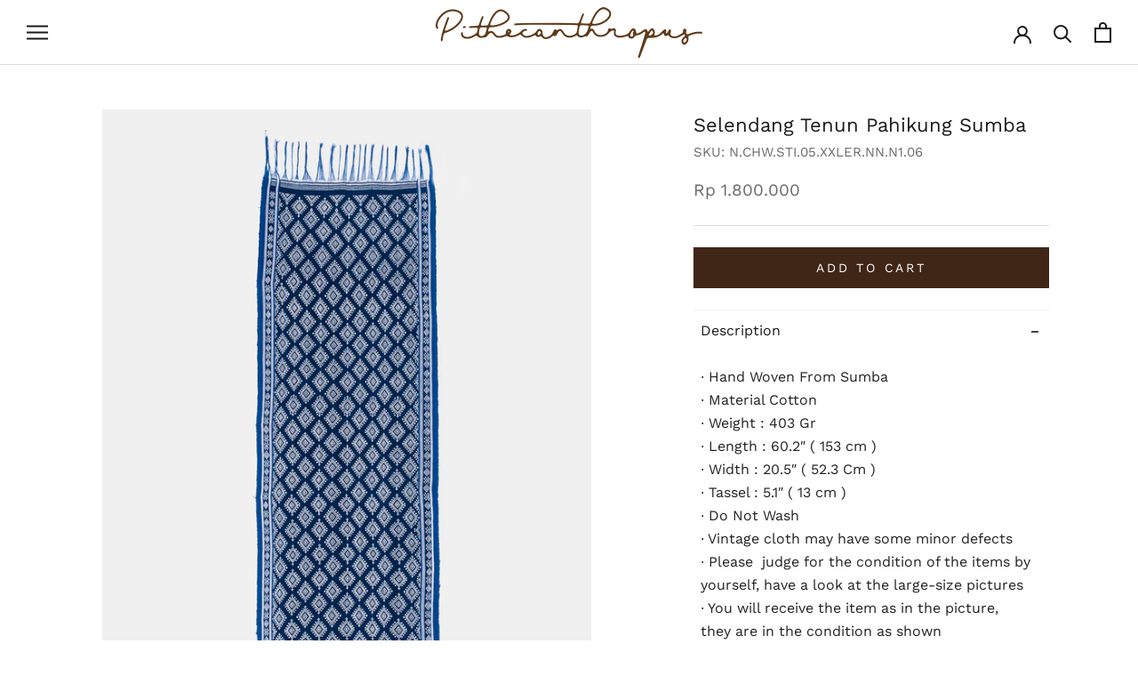

--- FILE ---
content_type: text/html; charset=utf-8
request_url: https://pithecanthropusbali.com/products/selendang-tenun-pahikung-sumba
body_size: 29052
content:
<!doctype html>

<html class="no-js" lang="en">
  <head>
    
<!-- Google Tag Manager -->
<script>(function(w,d,s,l,i){w[l]=w[l]||[];w[l].push({'gtm.start':
new Date().getTime(),event:'gtm.js'});var f=d.getElementsByTagName(s)[0],
j=d.createElement(s),dl=l!='dataLayer'?'&l='+l:'';j.async=true;j.src=
'https://www.googletagmanager.com/gtm.js?id='+i+dl;f.parentNode.insertBefore(j,f);
})(window,document,'script','dataLayer','GTM-TGVNMCSZ');</script>
<!-- End Google Tag Manager -->
 
<meta charset="utf-8"> 
    <meta http-equiv="X-UA-Compatible" content="IE=edge,chrome=1">
    <meta name="viewport" content="width=device-width, initial-scale=1.0, height=device-height, minimum-scale=1.0, maximum-scale=1.0">
    <meta name="theme-color" content="">

    <title>
      Selendang Tenun Pahikung Sumba &ndash; Pithecanthropus Bali
    </title><meta name="description" content="∙ Hand Woven From Sumba ∙ Material Cotton ∙ Weight : 403 Gr ∙ Length : 60.2″ ( 153 cm ) ∙ Width : 20.5″ ( 52.3 Cm ) ∙ Tassel : 5.1″ ( 13 cm ) ∙ Do Not Wash ∙ Vintage cloth may have some minor defects ∙ Please  judge for the condition of the items by yourself, have a look at the large-size pictures ∙ You will receive th"><link rel="canonical" href="https://pithecanthropusbali.com/products/selendang-tenun-pahikung-sumba"><link rel="shortcut icon" href="//pithecanthropusbali.com/cdn/shop/files/WEB_THUMBNAIL_WHITE_96x.png?v=1747646142" type="image/png"><meta property="og:type" content="product">
  <meta property="og:title" content="Selendang Tenun Pahikung Sumba"><meta property="og:image" content="http://pithecanthropusbali.com/cdn/shop/files/H.CSL.SBT.45.XXLER.NN.NNSELENDANGTENUNPAHIKUNGSUMBA713.jpg?v=1686987429">
    <meta property="og:image:secure_url" content="https://pithecanthropusbali.com/cdn/shop/files/H.CSL.SBT.45.XXLER.NN.NNSELENDANGTENUNPAHIKUNGSUMBA713.jpg?v=1686987429">
    <meta property="og:image:width" content="1270">
    <meta property="og:image:height" content="1750"><meta property="product:price:amount" content="1,800,000">
  <meta property="product:price:currency" content="IDR"><meta property="og:description" content="∙ Hand Woven From Sumba ∙ Material Cotton ∙ Weight : 403 Gr ∙ Length : 60.2″ ( 153 cm ) ∙ Width : 20.5″ ( 52.3 Cm ) ∙ Tassel : 5.1″ ( 13 cm ) ∙ Do Not Wash ∙ Vintage cloth may have some minor defects ∙ Please  judge for the condition of the items by yourself, have a look at the large-size pictures ∙ You will receive th"><meta property="og:url" content="https://pithecanthropusbali.com/products/selendang-tenun-pahikung-sumba">
<meta property="og:site_name" content="Pithecanthropus Bali"><meta name="twitter:card" content="summary"><meta name="twitter:title" content="Selendang Tenun Pahikung Sumba">
  <meta name="twitter:description" content="∙ Hand Woven From Sumba ∙ Material Cotton ∙ Weight : 403 Gr ∙ Length : 60.2″ ( 153 cm ) ∙ Width : 20.5″ ( 52.3 Cm ) ∙ Tassel : 5.1″ ( 13 cm ) ∙ Do Not Wash ∙ Vintage cloth may have some minor defects ∙ Please  judge for the condition of the items by yourself, have a look at the large-size pictures ∙ You will receive the item as in the picture, they are in the condition as shown ∙ Non-returnable, non-exchangeable, and non-refundable
 
 
 ">
  <meta name="twitter:image" content="https://pithecanthropusbali.com/cdn/shop/files/H.CSL.SBT.45.XXLER.NN.NNSELENDANGTENUNPAHIKUNGSUMBA713_600x600_crop_center.jpg?v=1686987429">
    <style>
  @font-face {
  font-family: "Work Sans";
  font-weight: 400;
  font-style: normal;
  font-display: fallback;
  src: url("//pithecanthropusbali.com/cdn/fonts/work_sans/worksans_n4.b7973b3d07d0ace13de1b1bea9c45759cdbe12cf.woff2") format("woff2"),
       url("//pithecanthropusbali.com/cdn/fonts/work_sans/worksans_n4.cf5ceb1e6d373a9505e637c1aff0a71d0959556d.woff") format("woff");
}

  @font-face {
  font-family: "Work Sans";
  font-weight: 400;
  font-style: normal;
  font-display: fallback;
  src: url("//pithecanthropusbali.com/cdn/fonts/work_sans/worksans_n4.b7973b3d07d0ace13de1b1bea9c45759cdbe12cf.woff2") format("woff2"),
       url("//pithecanthropusbali.com/cdn/fonts/work_sans/worksans_n4.cf5ceb1e6d373a9505e637c1aff0a71d0959556d.woff") format("woff");
}


  @font-face {
  font-family: "Work Sans";
  font-weight: 700;
  font-style: normal;
  font-display: fallback;
  src: url("//pithecanthropusbali.com/cdn/fonts/work_sans/worksans_n7.e2cf5bd8f2c7e9d30c030f9ea8eafc69f5a92f7b.woff2") format("woff2"),
       url("//pithecanthropusbali.com/cdn/fonts/work_sans/worksans_n7.20f1c80359e7f7b4327b81543e1acb5c32cd03cd.woff") format("woff");
}

  @font-face {
  font-family: "Work Sans";
  font-weight: 400;
  font-style: italic;
  font-display: fallback;
  src: url("//pithecanthropusbali.com/cdn/fonts/work_sans/worksans_i4.16ff51e3e71fc1d09ff97b9ff9ccacbeeb384ec4.woff2") format("woff2"),
       url("//pithecanthropusbali.com/cdn/fonts/work_sans/worksans_i4.ed4a1418cba5b7f04f79e4d5c8a5f1a6bd34f23b.woff") format("woff");
}

  @font-face {
  font-family: "Work Sans";
  font-weight: 700;
  font-style: italic;
  font-display: fallback;
  src: url("//pithecanthropusbali.com/cdn/fonts/work_sans/worksans_i7.7cdba6320b03c03dcaa365743a4e0e729fe97e54.woff2") format("woff2"),
       url("//pithecanthropusbali.com/cdn/fonts/work_sans/worksans_i7.42a9f4016982495f4c0b0fb3dc64cf8f2d0c3eaa.woff") format("woff");
}


  :root {
    --heading-font-family : "Work Sans", sans-serif;
    --heading-font-weight : 400;
    --heading-font-style  : normal;

    --text-font-family : "Work Sans", sans-serif;
    --text-font-weight : 400;
    --text-font-style  : normal;

    --base-text-font-size   : 16px;
    --default-text-font-size: 14px;--background          : #ffffff;
    --background-rgb      : 255, 255, 255;
    --light-background    : #ffffff;
    --light-background-rgb: 255, 255, 255;
    --heading-color       : #1c1b1b;
    --text-color          : #1c1b1b;
    --text-color-rgb      : 28, 27, 27;
    --text-color-light    : #6a6a6a;
    --text-color-light-rgb: 106, 106, 106;
    --link-color          : #ffffff;
    --link-color-rgb      : 255, 255, 255;
    --border-color        : #dddddd;
    --border-color-rgb    : 221, 221, 221;

    --button-background    : #402617;
    --button-background-rgb: 64, 38, 23;
    --button-text-color    : #ffffff;

    --header-background       : #ffffff;
    --header-heading-color    : #1c1b1b;
    --header-light-text-color : #6a6a6a;
    --header-border-color     : #dddddd;

    --footer-background    : #402617;
    --footer-text-color    : #ffffff;
    --footer-heading-color : #ffffff;
    --footer-border-color  : #5d473a;

    --navigation-background      : #eaeaea;
    --navigation-background-rgb  : 234, 234, 234;
    --navigation-text-color      : #1c1b1b;
    --navigation-text-color-light: rgba(28, 27, 27, 0.5);
    --navigation-border-color    : rgba(28, 27, 27, 0.25);

    --newsletter-popup-background     : #1c1b1b;
    --newsletter-popup-text-color     : #ffffff;
    --newsletter-popup-text-color-rgb : 255, 255, 255;

    --secondary-elements-background       : #402617;
    --secondary-elements-background-rgb   : 64, 38, 23;
    --secondary-elements-text-color       : #ffffff;
    --secondary-elements-text-color-light : rgba(255, 255, 255, 0.5);
    --secondary-elements-border-color     : rgba(255, 255, 255, 0.25);

    --product-sale-price-color    : #402617;
    --product-sale-price-color-rgb: 64, 38, 23;
    --product-star-rating: #f6a429;

    /* Shopify related variables */
    --payment-terms-background-color: #ffffff;

    /* Products */

    --horizontal-spacing-four-products-per-row: 20px;
        --horizontal-spacing-two-products-per-row : 20px;

    --vertical-spacing-four-products-per-row: 60px;
        --vertical-spacing-two-products-per-row : 75px;

    /* Animation */
    --drawer-transition-timing: cubic-bezier(0.645, 0.045, 0.355, 1);
    --header-base-height: 80px; /* We set a default for browsers that do not support CSS variables */

    /* Cursors */
    --cursor-zoom-in-svg    : url(//pithecanthropusbali.com/cdn/shop/t/2/assets/cursor-zoom-in.svg?v=170532930330058140181661237528);
    --cursor-zoom-in-2x-svg : url(//pithecanthropusbali.com/cdn/shop/t/2/assets/cursor-zoom-in-2x.svg?v=56685658183649387561661237528);
  }
</style>

<script>
  // IE11 does not have support for CSS variables, so we have to polyfill them
  if (!(((window || {}).CSS || {}).supports && window.CSS.supports('(--a: 0)'))) {
    const script = document.createElement('script');
    script.type = 'text/javascript';
    script.src = 'https://cdn.jsdelivr.net/npm/css-vars-ponyfill@2';
    script.onload = function() {
      cssVars({});
    };

    document.getElementsByTagName('head')[0].appendChild(script);
  }
</script>

    <script>window.performance && window.performance.mark && window.performance.mark('shopify.content_for_header.start');</script><meta name="facebook-domain-verification" content="8xmysf3g3hf53mhj1kynggtg2lb4rg">
<meta id="shopify-digital-wallet" name="shopify-digital-wallet" content="/64495452417/digital_wallets/dialog">
<link rel="alternate" type="application/json+oembed" href="https://pithecanthropusbali.com/products/selendang-tenun-pahikung-sumba.oembed">
<script async="async" src="/checkouts/internal/preloads.js?locale=en-ID"></script>
<script id="shopify-features" type="application/json">{"accessToken":"a8fb251b2f3ea9b040b6c75e5648b0da","betas":["rich-media-storefront-analytics"],"domain":"pithecanthropusbali.com","predictiveSearch":true,"shopId":64495452417,"locale":"en"}</script>
<script>var Shopify = Shopify || {};
Shopify.shop = "pithecanthropusbali.myshopify.com";
Shopify.locale = "en";
Shopify.currency = {"active":"IDR","rate":"1.0"};
Shopify.country = "ID";
Shopify.theme = {"name":"Prestige","id":134881116417,"schema_name":"Prestige","schema_version":"5.7.0","theme_store_id":null,"role":"main"};
Shopify.theme.handle = "null";
Shopify.theme.style = {"id":null,"handle":null};
Shopify.cdnHost = "pithecanthropusbali.com/cdn";
Shopify.routes = Shopify.routes || {};
Shopify.routes.root = "/";</script>
<script type="module">!function(o){(o.Shopify=o.Shopify||{}).modules=!0}(window);</script>
<script>!function(o){function n(){var o=[];function n(){o.push(Array.prototype.slice.apply(arguments))}return n.q=o,n}var t=o.Shopify=o.Shopify||{};t.loadFeatures=n(),t.autoloadFeatures=n()}(window);</script>
<script id="shop-js-analytics" type="application/json">{"pageType":"product"}</script>
<script defer="defer" async type="module" src="//pithecanthropusbali.com/cdn/shopifycloud/shop-js/modules/v2/client.init-shop-cart-sync_C5BV16lS.en.esm.js"></script>
<script defer="defer" async type="module" src="//pithecanthropusbali.com/cdn/shopifycloud/shop-js/modules/v2/chunk.common_CygWptCX.esm.js"></script>
<script type="module">
  await import("//pithecanthropusbali.com/cdn/shopifycloud/shop-js/modules/v2/client.init-shop-cart-sync_C5BV16lS.en.esm.js");
await import("//pithecanthropusbali.com/cdn/shopifycloud/shop-js/modules/v2/chunk.common_CygWptCX.esm.js");

  window.Shopify.SignInWithShop?.initShopCartSync?.({"fedCMEnabled":true,"windoidEnabled":true});

</script>
<script>(function() {
  var isLoaded = false;
  function asyncLoad() {
    if (isLoaded) return;
    isLoaded = true;
    var urls = ["https:\/\/cdn.shopify.com\/s\/files\/1\/0683\/1371\/0892\/files\/splmn-shopify-prod-August-31.min.js?v=1693985059\u0026shop=pithecanthropusbali.myshopify.com","https:\/\/chimpstatic.com\/mcjs-connected\/js\/users\/a7d976ca34c59ca1efc41aee8\/7e788f5894c99a71bc55122a0.js?shop=pithecanthropusbali.myshopify.com"];
    for (var i = 0; i < urls.length; i++) {
      var s = document.createElement('script');
      s.type = 'text/javascript';
      s.async = true;
      s.src = urls[i];
      var x = document.getElementsByTagName('script')[0];
      x.parentNode.insertBefore(s, x);
    }
  };
  if(window.attachEvent) {
    window.attachEvent('onload', asyncLoad);
  } else {
    window.addEventListener('load', asyncLoad, false);
  }
})();</script>
<script id="__st">var __st={"a":64495452417,"offset":28800,"reqid":"7769dfb6-991a-4b92-98cf-e071af8bc7b0-1768633234","pageurl":"pithecanthropusbali.com\/products\/selendang-tenun-pahikung-sumba","u":"5b3babe76886","p":"product","rtyp":"product","rid":8018537087233};</script>
<script>window.ShopifyPaypalV4VisibilityTracking = true;</script>
<script id="captcha-bootstrap">!function(){'use strict';const t='contact',e='account',n='new_comment',o=[[t,t],['blogs',n],['comments',n],[t,'customer']],c=[[e,'customer_login'],[e,'guest_login'],[e,'recover_customer_password'],[e,'create_customer']],r=t=>t.map((([t,e])=>`form[action*='/${t}']:not([data-nocaptcha='true']) input[name='form_type'][value='${e}']`)).join(','),a=t=>()=>t?[...document.querySelectorAll(t)].map((t=>t.form)):[];function s(){const t=[...o],e=r(t);return a(e)}const i='password',u='form_key',d=['recaptcha-v3-token','g-recaptcha-response','h-captcha-response',i],f=()=>{try{return window.sessionStorage}catch{return}},m='__shopify_v',_=t=>t.elements[u];function p(t,e,n=!1){try{const o=window.sessionStorage,c=JSON.parse(o.getItem(e)),{data:r}=function(t){const{data:e,action:n}=t;return t[m]||n?{data:e,action:n}:{data:t,action:n}}(c);for(const[e,n]of Object.entries(r))t.elements[e]&&(t.elements[e].value=n);n&&o.removeItem(e)}catch(o){console.error('form repopulation failed',{error:o})}}const l='form_type',E='cptcha';function T(t){t.dataset[E]=!0}const w=window,h=w.document,L='Shopify',v='ce_forms',y='captcha';let A=!1;((t,e)=>{const n=(g='f06e6c50-85a8-45c8-87d0-21a2b65856fe',I='https://cdn.shopify.com/shopifycloud/storefront-forms-hcaptcha/ce_storefront_forms_captcha_hcaptcha.v1.5.2.iife.js',D={infoText:'Protected by hCaptcha',privacyText:'Privacy',termsText:'Terms'},(t,e,n)=>{const o=w[L][v],c=o.bindForm;if(c)return c(t,g,e,D).then(n);var r;o.q.push([[t,g,e,D],n]),r=I,A||(h.body.append(Object.assign(h.createElement('script'),{id:'captcha-provider',async:!0,src:r})),A=!0)});var g,I,D;w[L]=w[L]||{},w[L][v]=w[L][v]||{},w[L][v].q=[],w[L][y]=w[L][y]||{},w[L][y].protect=function(t,e){n(t,void 0,e),T(t)},Object.freeze(w[L][y]),function(t,e,n,w,h,L){const[v,y,A,g]=function(t,e,n){const i=e?o:[],u=t?c:[],d=[...i,...u],f=r(d),m=r(i),_=r(d.filter((([t,e])=>n.includes(e))));return[a(f),a(m),a(_),s()]}(w,h,L),I=t=>{const e=t.target;return e instanceof HTMLFormElement?e:e&&e.form},D=t=>v().includes(t);t.addEventListener('submit',(t=>{const e=I(t);if(!e)return;const n=D(e)&&!e.dataset.hcaptchaBound&&!e.dataset.recaptchaBound,o=_(e),c=g().includes(e)&&(!o||!o.value);(n||c)&&t.preventDefault(),c&&!n&&(function(t){try{if(!f())return;!function(t){const e=f();if(!e)return;const n=_(t);if(!n)return;const o=n.value;o&&e.removeItem(o)}(t);const e=Array.from(Array(32),(()=>Math.random().toString(36)[2])).join('');!function(t,e){_(t)||t.append(Object.assign(document.createElement('input'),{type:'hidden',name:u})),t.elements[u].value=e}(t,e),function(t,e){const n=f();if(!n)return;const o=[...t.querySelectorAll(`input[type='${i}']`)].map((({name:t})=>t)),c=[...d,...o],r={};for(const[a,s]of new FormData(t).entries())c.includes(a)||(r[a]=s);n.setItem(e,JSON.stringify({[m]:1,action:t.action,data:r}))}(t,e)}catch(e){console.error('failed to persist form',e)}}(e),e.submit())}));const S=(t,e)=>{t&&!t.dataset[E]&&(n(t,e.some((e=>e===t))),T(t))};for(const o of['focusin','change'])t.addEventListener(o,(t=>{const e=I(t);D(e)&&S(e,y())}));const B=e.get('form_key'),M=e.get(l),P=B&&M;t.addEventListener('DOMContentLoaded',(()=>{const t=y();if(P)for(const e of t)e.elements[l].value===M&&p(e,B);[...new Set([...A(),...v().filter((t=>'true'===t.dataset.shopifyCaptcha))])].forEach((e=>S(e,t)))}))}(h,new URLSearchParams(w.location.search),n,t,e,['guest_login'])})(!0,!0)}();</script>
<script integrity="sha256-4kQ18oKyAcykRKYeNunJcIwy7WH5gtpwJnB7kiuLZ1E=" data-source-attribution="shopify.loadfeatures" defer="defer" src="//pithecanthropusbali.com/cdn/shopifycloud/storefront/assets/storefront/load_feature-a0a9edcb.js" crossorigin="anonymous"></script>
<script data-source-attribution="shopify.dynamic_checkout.dynamic.init">var Shopify=Shopify||{};Shopify.PaymentButton=Shopify.PaymentButton||{isStorefrontPortableWallets:!0,init:function(){window.Shopify.PaymentButton.init=function(){};var t=document.createElement("script");t.src="https://pithecanthropusbali.com/cdn/shopifycloud/portable-wallets/latest/portable-wallets.en.js",t.type="module",document.head.appendChild(t)}};
</script>
<script data-source-attribution="shopify.dynamic_checkout.buyer_consent">
  function portableWalletsHideBuyerConsent(e){var t=document.getElementById("shopify-buyer-consent"),n=document.getElementById("shopify-subscription-policy-button");t&&n&&(t.classList.add("hidden"),t.setAttribute("aria-hidden","true"),n.removeEventListener("click",e))}function portableWalletsShowBuyerConsent(e){var t=document.getElementById("shopify-buyer-consent"),n=document.getElementById("shopify-subscription-policy-button");t&&n&&(t.classList.remove("hidden"),t.removeAttribute("aria-hidden"),n.addEventListener("click",e))}window.Shopify?.PaymentButton&&(window.Shopify.PaymentButton.hideBuyerConsent=portableWalletsHideBuyerConsent,window.Shopify.PaymentButton.showBuyerConsent=portableWalletsShowBuyerConsent);
</script>
<script data-source-attribution="shopify.dynamic_checkout.cart.bootstrap">document.addEventListener("DOMContentLoaded",(function(){function t(){return document.querySelector("shopify-accelerated-checkout-cart, shopify-accelerated-checkout")}if(t())Shopify.PaymentButton.init();else{new MutationObserver((function(e,n){t()&&(Shopify.PaymentButton.init(),n.disconnect())})).observe(document.body,{childList:!0,subtree:!0})}}));
</script>

<script>window.performance && window.performance.mark && window.performance.mark('shopify.content_for_header.end');</script>

    <link rel="stylesheet" href="//pithecanthropusbali.com/cdn/shop/t/2/assets/theme.css?v=62441372190441597211661237514">
    <link rel="stylesheet" href="//pithecanthropusbali.com/cdn/shop/t/2/assets/custom.css?v=67380838603960163151669857544">
    <link rel="stylesheet" href="//pithecanthropusbali.com/cdn/shop/t/2/assets/mo.css?v=100000415151986548331669213795">

    <script>// This allows to expose several variables to the global scope, to be used in scripts
      window.theme = {
        pageType: "product",
        moneyFormat: "Rp {{amount_no_decimals}}",
        moneyWithCurrencyFormat: "Rp {{amount_no_decimals}}",
        currencyCodeEnabled: false,
        productImageSize: "tall",
        searchMode: "product",
        showPageTransition: true,
        showElementStaggering: false,
        showImageZooming: false
      };

      window.routes = {
        rootUrl: "\/",
        rootUrlWithoutSlash: '',
        cartUrl: "\/cart",
        cartAddUrl: "\/cart\/add",
        cartChangeUrl: "\/cart\/change",
        searchUrl: "\/search",
        productRecommendationsUrl: "\/recommendations\/products"
      };

      window.languages = {
        cartAddNote: "Add Order Note",
        cartEditNote: "Edit Order Note",
        productImageLoadingError: "This image could not be loaded. Please try to reload the page.",
        productFormAddToCart: "Add to cart",
        productFormUnavailable: "Unavailable",
        productFormSoldOut: "Sold Out",
        shippingEstimatorOneResult: "1 option available:",
        shippingEstimatorMoreResults: "{{count}} options available:",
        shippingEstimatorNoResults: "No shipping could be found"
      };

      window.lazySizesConfig = {
        loadHidden: false,
        hFac: 0.5,
        expFactor: 2,
        ricTimeout: 150,
        lazyClass: 'Image--lazyLoad',
        loadingClass: 'Image--lazyLoading',
        loadedClass: 'Image--lazyLoaded'
      };

      document.documentElement.className = document.documentElement.className.replace('no-js', 'js');
      document.documentElement.style.setProperty('--window-height', window.innerHeight + 'px');

      // We do a quick detection of some features (we could use Modernizr but for so little...)
      (function() {
        document.documentElement.className += ((window.CSS && window.CSS.supports('(position: sticky) or (position: -webkit-sticky)')) ? ' supports-sticky' : ' no-supports-sticky');
        document.documentElement.className += (window.matchMedia('(-moz-touch-enabled: 1), (hover: none)')).matches ? ' no-supports-hover' : ' supports-hover';
      }());

      
    </script>

    <script src="//pithecanthropusbali.com/cdn/shop/t/2/assets/lazysizes.min.js?v=174358363404432586981661237514" async></script><script src="//pithecanthropusbali.com/cdn/shop/t/2/assets/libs.min.js?v=26178543184394469741661237514" defer></script>
    <script src="//pithecanthropusbali.com/cdn/shop/t/2/assets/theme.js?v=30706003441423963841665326726" defer></script>
    <script src="//pithecanthropusbali.com/cdn/shop/t/2/assets/custom.js?v=183040955552209545551667374896" defer></script>

    <script src="https://cdnjs.cloudflare.com/ajax/libs/jquery/3.3.1/jquery.min.js"></script>

    <script>
      (function () {
        window.onpageshow = function() {
          if (window.theme.showPageTransition) {
            var pageTransition = document.querySelector('.PageTransition');

            if (pageTransition) {
              pageTransition.style.visibility = 'visible';
              pageTransition.style.opacity = '0';
            }
          }

          // When the page is loaded from the cache, we have to reload the cart content
          document.documentElement.dispatchEvent(new CustomEvent('cart:refresh', {
            bubbles: true
          }));
        };
      })();
    </script>

    
  <script type="application/ld+json">
  {
    "@context": "http://schema.org",
    "@type": "Product",
    "offers": [{
          "@type": "Offer",
          "name": "Default Title",
          "availability":"https://schema.org/InStock",
          "price": 1800000.0,
          "priceCurrency": "IDR",
          "priceValidUntil": "2026-01-27","sku": "N.CHW.STI.05.XXLER.NN.N1.06","url": "/products/selendang-tenun-pahikung-sumba?variant=43931383693569"
        }
],
    "brand": {
      "name": "Pithecanthropus"
    },
    "name": "Selendang Tenun Pahikung Sumba",
    "description": "∙ Hand Woven From Sumba ∙ Material Cotton ∙ Weight : 403 Gr ∙ Length : 60.2″ ( 153 cm ) ∙ Width : 20.5″ ( 52.3 Cm ) ∙ Tassel : 5.1″ ( 13 cm ) ∙ Do Not Wash ∙ Vintage cloth may have some minor defects ∙ Please  judge for the condition of the items by yourself, have a look at the large-size pictures ∙ You will receive the item as in the picture, they are in the condition as shown ∙ Non-returnable, non-exchangeable, and non-refundable\n \n \n ",
    "category": "",
    "url": "/products/selendang-tenun-pahikung-sumba",
    "sku": "N.CHW.STI.05.XXLER.NN.N1.06",
    "image": {
      "@type": "ImageObject",
      "url": "https://pithecanthropusbali.com/cdn/shop/files/H.CSL.SBT.45.XXLER.NN.NNSELENDANGTENUNPAHIKUNGSUMBA713_1024x.jpg?v=1686987429",
      "image": "https://pithecanthropusbali.com/cdn/shop/files/H.CSL.SBT.45.XXLER.NN.NNSELENDANGTENUNPAHIKUNGSUMBA713_1024x.jpg?v=1686987429",
      "name": "Selendang Tenun Pahikung Sumba",
      "width": "1024",
      "height": "1024"
    }
  }
  </script>



  <script type="application/ld+json">
  {
    "@context": "http://schema.org",
    "@type": "BreadcrumbList",
  "itemListElement": [{
      "@type": "ListItem",
      "position": 1,
      "name": "Home",
      "item": "https://pithecanthropusbali.com"
    },{
          "@type": "ListItem",
          "position": 2,
          "name": "Selendang Tenun Pahikung Sumba",
          "item": "https://pithecanthropusbali.com/products/selendang-tenun-pahikung-sumba"
        }]
  }
  </script>

  <!--Gem_Page_Header_Script-->
    


<!--End_Gem_Page_Header_Script-->














































































































































































































































































































































































<!-- BEGIN app block: shopify://apps/ecomposer-builder/blocks/app-embed/a0fc26e1-7741-4773-8b27-39389b4fb4a0 --><!-- DNS Prefetch & Preconnect -->
<link rel="preconnect" href="https://cdn.ecomposer.app" crossorigin>
<link rel="dns-prefetch" href="https://cdn.ecomposer.app">

<link rel="prefetch" href="https://cdn.ecomposer.app/vendors/css/ecom-swiper@11.css" as="style">
<link rel="prefetch" href="https://cdn.ecomposer.app/vendors/js/ecom-swiper@11.0.5.js" as="script">
<link rel="prefetch" href="https://cdn.ecomposer.app/vendors/js/ecom_modal.js" as="script">

<!-- Global CSS --><!-- Custom CSS & JS --><!-- Open Graph Meta Tags for Pages --><!-- Critical Inline Styles -->
<style class="ecom-theme-helper">.ecom-animation{opacity:0}.ecom-animation.animate,.ecom-animation.ecom-animated{opacity:1}.ecom-cart-popup{display:grid;position:fixed;inset:0;z-index:9999999;align-content:center;padding:5px;justify-content:center;align-items:center;justify-items:center}.ecom-cart-popup::before{content:' ';position:absolute;background:#e5e5e5b3;inset:0}.ecom-ajax-loading{cursor:not-allowed;pointer-events:none;opacity:.6}#ecom-toast{visibility:hidden;max-width:50px;height:60px;margin:auto;background-color:#333;color:#fff;text-align:center;border-radius:2px;position:fixed;z-index:1;left:0;right:0;bottom:30px;font-size:17px;display:grid;grid-template-columns:50px auto;align-items:center;justify-content:start;align-content:center;justify-items:start}#ecom-toast.ecom-toast-show{visibility:visible;animation:ecomFadein .5s,ecomExpand .5s .5s,ecomStay 3s 1s,ecomShrink .5s 4s,ecomFadeout .5s 4.5s}#ecom-toast #ecom-toast-icon{width:50px;height:100%;box-sizing:border-box;background-color:#111;color:#fff;padding:5px}#ecom-toast .ecom-toast-icon-svg{width:100%;height:100%;position:relative;vertical-align:middle;margin:auto;text-align:center}#ecom-toast #ecom-toast-desc{color:#fff;padding:16px;overflow:hidden;white-space:nowrap}@media(max-width:768px){#ecom-toast #ecom-toast-desc{white-space:normal;min-width:250px}#ecom-toast{height:auto;min-height:60px}}.ecom__column-full-height{height:100%}@keyframes ecomFadein{from{bottom:0;opacity:0}to{bottom:30px;opacity:1}}@keyframes ecomExpand{from{min-width:50px}to{min-width:var(--ecom-max-width)}}@keyframes ecomStay{from{min-width:var(--ecom-max-width)}to{min-width:var(--ecom-max-width)}}@keyframes ecomShrink{from{min-width:var(--ecom-max-width)}to{min-width:50px}}@keyframes ecomFadeout{from{bottom:30px;opacity:1}to{bottom:60px;opacity:0}}</style>


<!-- EComposer Config Script -->
<script id="ecom-theme-helpers" async>
window.EComposer=window.EComposer||{};(function(){if(!this.configs)this.configs={};this.configs.ajax_cart={enable:false};this.customer=false;this.proxy_path='/apps/ecomposer-visual-page-builder';
this.popupScriptUrl='https://cdn.shopify.com/extensions/019b200c-ceec-7ac9-af95-28c32fd62de8/ecomposer-94/assets/ecom_popup.js';
this.routes={domain:'https://pithecanthropusbali.com',root_url:'/',collections_url:'/collections',all_products_collection_url:'/collections/all',cart_url:'/cart',cart_add_url:'/cart/add',cart_change_url:'/cart/change',cart_clear_url:'/cart/clear',cart_update_url:'/cart/update',product_recommendations_url:'/recommendations/products'};
this.queryParams={};
if(window.location.search.length){new URLSearchParams(window.location.search).forEach((value,key)=>{this.queryParams[key]=value})}
this.money_format="Rp {{amount_no_decimals}}";
this.money_with_currency_format="Rp {{amount_no_decimals}}";
this.currencyCodeEnabled=false;this.abTestingData = [];this.formatMoney=function(t,e){const r=this.currencyCodeEnabled?this.money_with_currency_format:this.money_format;function a(t,e){return void 0===t?e:t}function o(t,e,r,o){if(e=a(e,2),r=a(r,","),o=a(o,"."),isNaN(t)||null==t)return 0;var n=(t=(t/100).toFixed(e)).split(".");return n[0].replace(/(\d)(?=(\d\d\d)+(?!\d))/g,"$1"+r)+(n[1]?o+n[1]:"")}"string"==typeof t&&(t=t.replace(".",""));var n="",i=/\{\{\s*(\w+)\s*\}\}/,s=e||r;switch(s.match(i)[1]){case"amount":n=o(t,2);break;case"amount_no_decimals":n=o(t,0);break;case"amount_with_comma_separator":n=o(t,2,".",",");break;case"amount_with_space_separator":n=o(t,2," ",",");break;case"amount_with_period_and_space_separator":n=o(t,2," ",".");break;case"amount_no_decimals_with_comma_separator":n=o(t,0,".",",");break;case"amount_no_decimals_with_space_separator":n=o(t,0," ");break;case"amount_with_apostrophe_separator":n=o(t,2,"'",".")}return s.replace(i,n)};
this.resizeImage=function(t,e){try{if(!e||"original"==e||"full"==e||"master"==e)return t;if(-1!==t.indexOf("cdn.shopify.com")||-1!==t.indexOf("/cdn/shop/")){var r=t.match(/\.(jpg|jpeg|gif|png|bmp|bitmap|tiff|tif|webp)((\#[0-9a-z\-]+)?(\?v=.*)?)?$/gim);if(null==r)return null;var a=t.split(r[0]),o=r[0];return a[0]+"_"+e+o}}catch(r){return t}return t};
this.getProduct=function(t){if(!t)return!1;let e=("/"===this.routes.root_url?"":this.routes.root_url)+"/products/"+t+".js?shop="+Shopify.shop;return window.ECOM_LIVE&&(e="/shop/builder/ajax/ecom-proxy/products/"+t+"?shop="+Shopify.shop),window.fetch(e,{headers:{"Content-Type":"application/json"}}).then(t=>t.ok?t.json():false)};
const u=new URLSearchParams(window.location.search);if(u.has("ecom-redirect")){const r=u.get("ecom-redirect");if(r){let d;try{d=decodeURIComponent(r)}catch{return}d=d.trim().replace(/[\r\n\t]/g,"");if(d.length>2e3)return;const p=["javascript:","data:","vbscript:","file:","ftp:","mailto:","tel:","sms:","chrome:","chrome-extension:","moz-extension:","ms-browser-extension:"],l=d.toLowerCase();for(const o of p)if(l.includes(o))return;const x=[/<script/i,/<\/script/i,/javascript:/i,/vbscript:/i,/onload=/i,/onerror=/i,/onclick=/i,/onmouseover=/i,/onfocus=/i,/onblur=/i,/onsubmit=/i,/onchange=/i,/alert\s*\(/i,/confirm\s*\(/i,/prompt\s*\(/i,/document\./i,/window\./i,/eval\s*\(/i];for(const t of x)if(t.test(d))return;if(d.startsWith("/")&&!d.startsWith("//")){if(!/^[a-zA-Z0-9\-._~:/?#[\]@!$&'()*+,;=%]+$/.test(d))return;if(d.includes("../")||d.includes("./"))return;window.location.href=d;return}if(!d.includes("://")&&!d.startsWith("//")){if(!/^[a-zA-Z0-9\-._~:/?#[\]@!$&'()*+,;=%]+$/.test(d))return;if(d.includes("../")||d.includes("./"))return;window.location.href="/"+d;return}let n;try{n=new URL(d)}catch{return}if(!["http:","https:"].includes(n.protocol))return;if(n.port&&(parseInt(n.port)<1||parseInt(n.port)>65535))return;const a=[window.location.hostname];if(a.includes(n.hostname)&&(n.href===d||n.toString()===d))window.location.href=d}}
}).bind(window.EComposer)();
if(window.Shopify&&window.Shopify.designMode&&window.top&&window.top.opener){window.addEventListener("load",function(){window.top.opener.postMessage({action:"ecomposer:loaded"},"*")})}
</script>

<!-- Quickview Script -->
<script id="ecom-theme-quickview" async>
window.EComposer=window.EComposer||{};(function(){this.initQuickview=function(){var enable_qv=false;const qv_wrapper_script=document.querySelector('#ecom-quickview-template-html');if(!qv_wrapper_script)return;const ecom_quickview=document.createElement('div');ecom_quickview.classList.add('ecom-quickview');ecom_quickview.innerHTML=qv_wrapper_script.innerHTML;document.body.prepend(ecom_quickview);const qv_wrapper=ecom_quickview.querySelector('.ecom-quickview__wrapper');const ecomQuickview=function(e){let t=qv_wrapper.querySelector(".ecom-quickview__content-data");if(t){let i=document.createRange().createContextualFragment(e);t.innerHTML="",t.append(i),qv_wrapper.classList.add("ecom-open");let c=new CustomEvent("ecom:quickview:init",{detail:{wrapper:qv_wrapper}});document.dispatchEvent(c),setTimeout(function(){qv_wrapper.classList.add("ecom-display")},500),closeQuickview(t)}},closeQuickview=function(e){let t=qv_wrapper.querySelector(".ecom-quickview__close-btn"),i=qv_wrapper.querySelector(".ecom-quickview__content");function c(t){let o=t.target;do{if(o==i||o&&o.classList&&o.classList.contains("ecom-modal"))return;o=o.parentNode}while(o);o!=i&&(qv_wrapper.classList.add("ecom-remove"),qv_wrapper.classList.remove("ecom-open","ecom-display","ecom-remove"),setTimeout(function(){e.innerHTML=""},300),document.removeEventListener("click",c),document.removeEventListener("keydown",n))}function n(t){(t.isComposing||27===t.keyCode)&&(qv_wrapper.classList.add("ecom-remove"),qv_wrapper.classList.remove("ecom-open","ecom-display","ecom-remove"),setTimeout(function(){e.innerHTML=""},300),document.removeEventListener("keydown",n),document.removeEventListener("click",c))}t&&t.addEventListener("click",function(t){t.preventDefault(),document.removeEventListener("click",c),document.removeEventListener("keydown",n),qv_wrapper.classList.add("ecom-remove"),qv_wrapper.classList.remove("ecom-open","ecom-display","ecom-remove"),setTimeout(function(){e.innerHTML=""},300)}),document.addEventListener("click",c),document.addEventListener("keydown",n)};function quickViewHandler(e){e&&e.preventDefault();let t=this;t.classList&&t.classList.add("ecom-loading");let i=t.classList?t.getAttribute("href"):window.location.pathname;if(i){if(window.location.search.includes("ecom_template_id")){let c=new URLSearchParams(location.search);i=window.location.pathname+"?section_id="+c.get("ecom_template_id")}else i+=(i.includes("?")?"&":"?")+"section_id=ecom-default-template-quickview";fetch(i).then(function(e){return 200==e.status?e.text():window.document.querySelector("#admin-bar-iframe")?(404==e.status?alert("Please create Ecomposer quickview template first!"):alert("Have some problem with quickview!"),t.classList&&t.classList.remove("ecom-loading"),!1):void window.open(new URL(i).pathname,"_blank")}).then(function(e){e&&(ecomQuickview(e),setTimeout(function(){t.classList&&t.classList.remove("ecom-loading")},300))}).catch(function(e){})}}
if(window.location.search.includes('ecom_template_id')){setTimeout(quickViewHandler,1000)}
if(enable_qv){const qv_buttons=document.querySelectorAll('.ecom-product-quickview');if(qv_buttons.length>0){qv_buttons.forEach(function(button,index){button.addEventListener('click',quickViewHandler)})}}
}}).bind(window.EComposer)();
</script>

<!-- Quickview Template -->
<script type="text/template" id="ecom-quickview-template-html">
<div class="ecom-quickview__wrapper ecom-dn"><div class="ecom-quickview__container"><div class="ecom-quickview__content"><div class="ecom-quickview__content-inner"><div class="ecom-quickview__content-data"></div></div><span class="ecom-quickview__close-btn"><svg version="1.1" xmlns="http://www.w3.org/2000/svg" width="32" height="32" viewBox="0 0 32 32"><path d="M10.722 9.969l-0.754 0.754 5.278 5.278-5.253 5.253 0.754 0.754 5.253-5.253 5.253 5.253 0.754-0.754-5.253-5.253 5.278-5.278-0.754-0.754-5.278 5.278z" fill="#000000"></path></svg></span></div></div></div>
</script>

<!-- Quickview Styles -->
<style class="ecom-theme-quickview">.ecom-quickview .ecom-animation{opacity:1}.ecom-quickview__wrapper{opacity:0;display:none;pointer-events:none}.ecom-quickview__wrapper.ecom-open{position:fixed;top:0;left:0;right:0;bottom:0;display:block;pointer-events:auto;z-index:100000;outline:0!important;-webkit-backface-visibility:hidden;opacity:1;transition:all .1s}.ecom-quickview__container{text-align:center;position:absolute;width:100%;height:100%;left:0;top:0;padding:0 8px;box-sizing:border-box;opacity:0;background-color:rgba(0,0,0,.8);transition:opacity .1s}.ecom-quickview__container:before{content:"";display:inline-block;height:100%;vertical-align:middle}.ecom-quickview__wrapper.ecom-display .ecom-quickview__content{visibility:visible;opacity:1;transform:none}.ecom-quickview__content{position:relative;display:inline-block;opacity:0;visibility:hidden;transition:transform .1s,opacity .1s;transform:translateX(-100px)}.ecom-quickview__content-inner{position:relative;display:inline-block;vertical-align:middle;margin:0 auto;text-align:left;z-index:999;overflow-y:auto;max-height:80vh}.ecom-quickview__content-data>.shopify-section{margin:0 auto;max-width:980px;overflow:hidden;position:relative;background-color:#fff;opacity:0}.ecom-quickview__wrapper.ecom-display .ecom-quickview__content-data>.shopify-section{opacity:1;transform:none}.ecom-quickview__wrapper.ecom-display .ecom-quickview__container{opacity:1}.ecom-quickview__wrapper.ecom-remove #shopify-section-ecom-default-template-quickview{opacity:0;transform:translateX(100px)}.ecom-quickview__close-btn{position:fixed!important;top:0;right:0;transform:none;background-color:transparent;color:#000;opacity:0;width:40px;height:40px;transition:.25s;z-index:9999;stroke:#fff}.ecom-quickview__wrapper.ecom-display .ecom-quickview__close-btn{opacity:1}.ecom-quickview__close-btn:hover{cursor:pointer}@media screen and (max-width:1024px){.ecom-quickview__content{position:absolute;inset:0;margin:50px 15px;display:flex}.ecom-quickview__close-btn{right:0}}.ecom-toast-icon-info{display:none}.ecom-toast-error .ecom-toast-icon-info{display:inline!important}.ecom-toast-error .ecom-toast-icon-success{display:none!important}.ecom-toast-icon-success{fill:#fff;width:35px}</style>

<!-- Toast Template -->
<script type="text/template" id="ecom-template-html"><!-- BEGIN app snippet: ecom-toast --><div id="ecom-toast"><div id="ecom-toast-icon"><svg xmlns="http://www.w3.org/2000/svg" class="ecom-toast-icon-svg ecom-toast-icon-info" fill="none" viewBox="0 0 24 24" stroke="currentColor"><path stroke-linecap="round" stroke-linejoin="round" stroke-width="2" d="M13 16h-1v-4h-1m1-4h.01M21 12a9 9 0 11-18 0 9 9 0 0118 0z"/></svg>
<svg class="ecom-toast-icon-svg ecom-toast-icon-success" xmlns="http://www.w3.org/2000/svg" viewBox="0 0 512 512"><path d="M256 8C119 8 8 119 8 256s111 248 248 248 248-111 248-248S393 8 256 8zm0 48c110.5 0 200 89.5 200 200 0 110.5-89.5 200-200 200-110.5 0-200-89.5-200-200 0-110.5 89.5-200 200-200m140.2 130.3l-22.5-22.7c-4.7-4.7-12.3-4.7-17-.1L215.3 303.7l-59.8-60.3c-4.7-4.7-12.3-4.7-17-.1l-22.7 22.5c-4.7 4.7-4.7 12.3-.1 17l90.8 91.5c4.7 4.7 12.3 4.7 17 .1l172.6-171.2c4.7-4.7 4.7-12.3 .1-17z"/></svg>
</div><div id="ecom-toast-desc"></div></div><!-- END app snippet --></script><!-- END app block --><!-- BEGIN app block: shopify://apps/pagefly-page-builder/blocks/app-embed/83e179f7-59a0-4589-8c66-c0dddf959200 -->

<!-- BEGIN app snippet: pagefly-cro-ab-testing-main -->







<script>
  ;(function () {
    const url = new URL(window.location)
    const viewParam = url.searchParams.get('view')
    if (viewParam && viewParam.includes('variant-pf-')) {
      url.searchParams.set('pf_v', viewParam)
      url.searchParams.delete('view')
      window.history.replaceState({}, '', url)
    }
  })()
</script>



<script type='module'>
  
  window.PAGEFLY_CRO = window.PAGEFLY_CRO || {}

  window.PAGEFLY_CRO['data_debug'] = {
    original_template_suffix: "all_products",
    allow_ab_test: false,
    ab_test_start_time: 0,
    ab_test_end_time: 0,
    today_date_time: 1768633234000,
  }
  window.PAGEFLY_CRO['GA4'] = { enabled: false}
</script>

<!-- END app snippet -->








  <script src='https://cdn.shopify.com/extensions/019bb4f9-aed6-78a3-be91-e9d44663e6bf/pagefly-page-builder-215/assets/pagefly-helper.js' defer='defer'></script>

  <script src='https://cdn.shopify.com/extensions/019bb4f9-aed6-78a3-be91-e9d44663e6bf/pagefly-page-builder-215/assets/pagefly-general-helper.js' defer='defer'></script>

  <script src='https://cdn.shopify.com/extensions/019bb4f9-aed6-78a3-be91-e9d44663e6bf/pagefly-page-builder-215/assets/pagefly-snap-slider.js' defer='defer'></script>

  <script src='https://cdn.shopify.com/extensions/019bb4f9-aed6-78a3-be91-e9d44663e6bf/pagefly-page-builder-215/assets/pagefly-slideshow-v3.js' defer='defer'></script>

  <script src='https://cdn.shopify.com/extensions/019bb4f9-aed6-78a3-be91-e9d44663e6bf/pagefly-page-builder-215/assets/pagefly-slideshow-v4.js' defer='defer'></script>

  <script src='https://cdn.shopify.com/extensions/019bb4f9-aed6-78a3-be91-e9d44663e6bf/pagefly-page-builder-215/assets/pagefly-glider.js' defer='defer'></script>

  <script src='https://cdn.shopify.com/extensions/019bb4f9-aed6-78a3-be91-e9d44663e6bf/pagefly-page-builder-215/assets/pagefly-slideshow-v1-v2.js' defer='defer'></script>

  <script src='https://cdn.shopify.com/extensions/019bb4f9-aed6-78a3-be91-e9d44663e6bf/pagefly-page-builder-215/assets/pagefly-product-media.js' defer='defer'></script>

  <script src='https://cdn.shopify.com/extensions/019bb4f9-aed6-78a3-be91-e9d44663e6bf/pagefly-page-builder-215/assets/pagefly-product.js' defer='defer'></script>


<script id='pagefly-helper-data' type='application/json'>
  {
    "page_optimization": {
      "assets_prefetching": false
    },
    "elements_asset_mapper": {
      "Accordion": "https://cdn.shopify.com/extensions/019bb4f9-aed6-78a3-be91-e9d44663e6bf/pagefly-page-builder-215/assets/pagefly-accordion.js",
      "Accordion3": "https://cdn.shopify.com/extensions/019bb4f9-aed6-78a3-be91-e9d44663e6bf/pagefly-page-builder-215/assets/pagefly-accordion3.js",
      "CountDown": "https://cdn.shopify.com/extensions/019bb4f9-aed6-78a3-be91-e9d44663e6bf/pagefly-page-builder-215/assets/pagefly-countdown.js",
      "GMap1": "https://cdn.shopify.com/extensions/019bb4f9-aed6-78a3-be91-e9d44663e6bf/pagefly-page-builder-215/assets/pagefly-gmap.js",
      "GMap2": "https://cdn.shopify.com/extensions/019bb4f9-aed6-78a3-be91-e9d44663e6bf/pagefly-page-builder-215/assets/pagefly-gmap.js",
      "GMapBasicV2": "https://cdn.shopify.com/extensions/019bb4f9-aed6-78a3-be91-e9d44663e6bf/pagefly-page-builder-215/assets/pagefly-gmap.js",
      "GMapAdvancedV2": "https://cdn.shopify.com/extensions/019bb4f9-aed6-78a3-be91-e9d44663e6bf/pagefly-page-builder-215/assets/pagefly-gmap.js",
      "HTML.Video": "https://cdn.shopify.com/extensions/019bb4f9-aed6-78a3-be91-e9d44663e6bf/pagefly-page-builder-215/assets/pagefly-htmlvideo.js",
      "HTML.Video2": "https://cdn.shopify.com/extensions/019bb4f9-aed6-78a3-be91-e9d44663e6bf/pagefly-page-builder-215/assets/pagefly-htmlvideo2.js",
      "HTML.Video3": "https://cdn.shopify.com/extensions/019bb4f9-aed6-78a3-be91-e9d44663e6bf/pagefly-page-builder-215/assets/pagefly-htmlvideo2.js",
      "BackgroundVideo": "https://cdn.shopify.com/extensions/019bb4f9-aed6-78a3-be91-e9d44663e6bf/pagefly-page-builder-215/assets/pagefly-htmlvideo2.js",
      "Instagram": "https://cdn.shopify.com/extensions/019bb4f9-aed6-78a3-be91-e9d44663e6bf/pagefly-page-builder-215/assets/pagefly-instagram.js",
      "Instagram2": "https://cdn.shopify.com/extensions/019bb4f9-aed6-78a3-be91-e9d44663e6bf/pagefly-page-builder-215/assets/pagefly-instagram.js",
      "Insta3": "https://cdn.shopify.com/extensions/019bb4f9-aed6-78a3-be91-e9d44663e6bf/pagefly-page-builder-215/assets/pagefly-instagram3.js",
      "Tabs": "https://cdn.shopify.com/extensions/019bb4f9-aed6-78a3-be91-e9d44663e6bf/pagefly-page-builder-215/assets/pagefly-tab.js",
      "Tabs3": "https://cdn.shopify.com/extensions/019bb4f9-aed6-78a3-be91-e9d44663e6bf/pagefly-page-builder-215/assets/pagefly-tab3.js",
      "ProductBox": "https://cdn.shopify.com/extensions/019bb4f9-aed6-78a3-be91-e9d44663e6bf/pagefly-page-builder-215/assets/pagefly-cart.js",
      "FBPageBox2": "https://cdn.shopify.com/extensions/019bb4f9-aed6-78a3-be91-e9d44663e6bf/pagefly-page-builder-215/assets/pagefly-facebook.js",
      "FBLikeButton2": "https://cdn.shopify.com/extensions/019bb4f9-aed6-78a3-be91-e9d44663e6bf/pagefly-page-builder-215/assets/pagefly-facebook.js",
      "TwitterFeed2": "https://cdn.shopify.com/extensions/019bb4f9-aed6-78a3-be91-e9d44663e6bf/pagefly-page-builder-215/assets/pagefly-twitter.js",
      "Paragraph4": "https://cdn.shopify.com/extensions/019bb4f9-aed6-78a3-be91-e9d44663e6bf/pagefly-page-builder-215/assets/pagefly-paragraph4.js",

      "AliReviews": "https://cdn.shopify.com/extensions/019bb4f9-aed6-78a3-be91-e9d44663e6bf/pagefly-page-builder-215/assets/pagefly-3rd-elements.js",
      "BackInStock": "https://cdn.shopify.com/extensions/019bb4f9-aed6-78a3-be91-e9d44663e6bf/pagefly-page-builder-215/assets/pagefly-3rd-elements.js",
      "GloboBackInStock": "https://cdn.shopify.com/extensions/019bb4f9-aed6-78a3-be91-e9d44663e6bf/pagefly-page-builder-215/assets/pagefly-3rd-elements.js",
      "GrowaveWishlist": "https://cdn.shopify.com/extensions/019bb4f9-aed6-78a3-be91-e9d44663e6bf/pagefly-page-builder-215/assets/pagefly-3rd-elements.js",
      "InfiniteOptionsShopPad": "https://cdn.shopify.com/extensions/019bb4f9-aed6-78a3-be91-e9d44663e6bf/pagefly-page-builder-215/assets/pagefly-3rd-elements.js",
      "InkybayProductPersonalizer": "https://cdn.shopify.com/extensions/019bb4f9-aed6-78a3-be91-e9d44663e6bf/pagefly-page-builder-215/assets/pagefly-3rd-elements.js",
      "LimeSpot": "https://cdn.shopify.com/extensions/019bb4f9-aed6-78a3-be91-e9d44663e6bf/pagefly-page-builder-215/assets/pagefly-3rd-elements.js",
      "Loox": "https://cdn.shopify.com/extensions/019bb4f9-aed6-78a3-be91-e9d44663e6bf/pagefly-page-builder-215/assets/pagefly-3rd-elements.js",
      "Opinew": "https://cdn.shopify.com/extensions/019bb4f9-aed6-78a3-be91-e9d44663e6bf/pagefly-page-builder-215/assets/pagefly-3rd-elements.js",
      "Powr": "https://cdn.shopify.com/extensions/019bb4f9-aed6-78a3-be91-e9d44663e6bf/pagefly-page-builder-215/assets/pagefly-3rd-elements.js",
      "ProductReviews": "https://cdn.shopify.com/extensions/019bb4f9-aed6-78a3-be91-e9d44663e6bf/pagefly-page-builder-215/assets/pagefly-3rd-elements.js",
      "PushOwl": "https://cdn.shopify.com/extensions/019bb4f9-aed6-78a3-be91-e9d44663e6bf/pagefly-page-builder-215/assets/pagefly-3rd-elements.js",
      "ReCharge": "https://cdn.shopify.com/extensions/019bb4f9-aed6-78a3-be91-e9d44663e6bf/pagefly-page-builder-215/assets/pagefly-3rd-elements.js",
      "Rivyo": "https://cdn.shopify.com/extensions/019bb4f9-aed6-78a3-be91-e9d44663e6bf/pagefly-page-builder-215/assets/pagefly-3rd-elements.js",
      "TrackingMore": "https://cdn.shopify.com/extensions/019bb4f9-aed6-78a3-be91-e9d44663e6bf/pagefly-page-builder-215/assets/pagefly-3rd-elements.js",
      "Vitals": "https://cdn.shopify.com/extensions/019bb4f9-aed6-78a3-be91-e9d44663e6bf/pagefly-page-builder-215/assets/pagefly-3rd-elements.js",
      "Wiser": "https://cdn.shopify.com/extensions/019bb4f9-aed6-78a3-be91-e9d44663e6bf/pagefly-page-builder-215/assets/pagefly-3rd-elements.js"
    },
    "custom_elements_mapper": {
      "pf-click-action-element": "https://cdn.shopify.com/extensions/019bb4f9-aed6-78a3-be91-e9d44663e6bf/pagefly-page-builder-215/assets/pagefly-click-action-element.js",
      "pf-dialog-element": "https://cdn.shopify.com/extensions/019bb4f9-aed6-78a3-be91-e9d44663e6bf/pagefly-page-builder-215/assets/pagefly-dialog-element.js"
    }
  }
</script>


<!-- END app block --><script src="https://cdn.shopify.com/extensions/019b200c-ceec-7ac9-af95-28c32fd62de8/ecomposer-94/assets/ecom.js" type="text/javascript" defer="defer"></script>
<script src="https://cdn.shopify.com/extensions/019aaa54-6629-7eb1-b13a-d1f2668e9d67/now-in-stock-3-31/assets/iStock-notify-2.0.js" type="text/javascript" defer="defer"></script>
<link href="https://cdn.shopify.com/extensions/019aaa54-6629-7eb1-b13a-d1f2668e9d67/now-in-stock-3-31/assets/iStock-notify-2.0.css" rel="stylesheet" type="text/css" media="all">
<script src="https://cdn.shopify.com/extensions/019b72eb-c043-7f9c-929c-f80ee4242e18/theme-app-ext-10/assets/superlemon-loader.js" type="text/javascript" defer="defer"></script>
<link href="https://cdn.shopify.com/extensions/019b72eb-c043-7f9c-929c-f80ee4242e18/theme-app-ext-10/assets/superlemon.css" rel="stylesheet" type="text/css" media="all">
<link href="https://monorail-edge.shopifysvc.com" rel="dns-prefetch">
<script>(function(){if ("sendBeacon" in navigator && "performance" in window) {try {var session_token_from_headers = performance.getEntriesByType('navigation')[0].serverTiming.find(x => x.name == '_s').description;} catch {var session_token_from_headers = undefined;}var session_cookie_matches = document.cookie.match(/_shopify_s=([^;]*)/);var session_token_from_cookie = session_cookie_matches && session_cookie_matches.length === 2 ? session_cookie_matches[1] : "";var session_token = session_token_from_headers || session_token_from_cookie || "";function handle_abandonment_event(e) {var entries = performance.getEntries().filter(function(entry) {return /monorail-edge.shopifysvc.com/.test(entry.name);});if (!window.abandonment_tracked && entries.length === 0) {window.abandonment_tracked = true;var currentMs = Date.now();var navigation_start = performance.timing.navigationStart;var payload = {shop_id: 64495452417,url: window.location.href,navigation_start,duration: currentMs - navigation_start,session_token,page_type: "product"};window.navigator.sendBeacon("https://monorail-edge.shopifysvc.com/v1/produce", JSON.stringify({schema_id: "online_store_buyer_site_abandonment/1.1",payload: payload,metadata: {event_created_at_ms: currentMs,event_sent_at_ms: currentMs}}));}}window.addEventListener('pagehide', handle_abandonment_event);}}());</script>
<script id="web-pixels-manager-setup">(function e(e,d,r,n,o){if(void 0===o&&(o={}),!Boolean(null===(a=null===(i=window.Shopify)||void 0===i?void 0:i.analytics)||void 0===a?void 0:a.replayQueue)){var i,a;window.Shopify=window.Shopify||{};var t=window.Shopify;t.analytics=t.analytics||{};var s=t.analytics;s.replayQueue=[],s.publish=function(e,d,r){return s.replayQueue.push([e,d,r]),!0};try{self.performance.mark("wpm:start")}catch(e){}var l=function(){var e={modern:/Edge?\/(1{2}[4-9]|1[2-9]\d|[2-9]\d{2}|\d{4,})\.\d+(\.\d+|)|Firefox\/(1{2}[4-9]|1[2-9]\d|[2-9]\d{2}|\d{4,})\.\d+(\.\d+|)|Chrom(ium|e)\/(9{2}|\d{3,})\.\d+(\.\d+|)|(Maci|X1{2}).+ Version\/(15\.\d+|(1[6-9]|[2-9]\d|\d{3,})\.\d+)([,.]\d+|)( \(\w+\)|)( Mobile\/\w+|) Safari\/|Chrome.+OPR\/(9{2}|\d{3,})\.\d+\.\d+|(CPU[ +]OS|iPhone[ +]OS|CPU[ +]iPhone|CPU IPhone OS|CPU iPad OS)[ +]+(15[._]\d+|(1[6-9]|[2-9]\d|\d{3,})[._]\d+)([._]\d+|)|Android:?[ /-](13[3-9]|1[4-9]\d|[2-9]\d{2}|\d{4,})(\.\d+|)(\.\d+|)|Android.+Firefox\/(13[5-9]|1[4-9]\d|[2-9]\d{2}|\d{4,})\.\d+(\.\d+|)|Android.+Chrom(ium|e)\/(13[3-9]|1[4-9]\d|[2-9]\d{2}|\d{4,})\.\d+(\.\d+|)|SamsungBrowser\/([2-9]\d|\d{3,})\.\d+/,legacy:/Edge?\/(1[6-9]|[2-9]\d|\d{3,})\.\d+(\.\d+|)|Firefox\/(5[4-9]|[6-9]\d|\d{3,})\.\d+(\.\d+|)|Chrom(ium|e)\/(5[1-9]|[6-9]\d|\d{3,})\.\d+(\.\d+|)([\d.]+$|.*Safari\/(?![\d.]+ Edge\/[\d.]+$))|(Maci|X1{2}).+ Version\/(10\.\d+|(1[1-9]|[2-9]\d|\d{3,})\.\d+)([,.]\d+|)( \(\w+\)|)( Mobile\/\w+|) Safari\/|Chrome.+OPR\/(3[89]|[4-9]\d|\d{3,})\.\d+\.\d+|(CPU[ +]OS|iPhone[ +]OS|CPU[ +]iPhone|CPU IPhone OS|CPU iPad OS)[ +]+(10[._]\d+|(1[1-9]|[2-9]\d|\d{3,})[._]\d+)([._]\d+|)|Android:?[ /-](13[3-9]|1[4-9]\d|[2-9]\d{2}|\d{4,})(\.\d+|)(\.\d+|)|Mobile Safari.+OPR\/([89]\d|\d{3,})\.\d+\.\d+|Android.+Firefox\/(13[5-9]|1[4-9]\d|[2-9]\d{2}|\d{4,})\.\d+(\.\d+|)|Android.+Chrom(ium|e)\/(13[3-9]|1[4-9]\d|[2-9]\d{2}|\d{4,})\.\d+(\.\d+|)|Android.+(UC? ?Browser|UCWEB|U3)[ /]?(15\.([5-9]|\d{2,})|(1[6-9]|[2-9]\d|\d{3,})\.\d+)\.\d+|SamsungBrowser\/(5\.\d+|([6-9]|\d{2,})\.\d+)|Android.+MQ{2}Browser\/(14(\.(9|\d{2,})|)|(1[5-9]|[2-9]\d|\d{3,})(\.\d+|))(\.\d+|)|K[Aa][Ii]OS\/(3\.\d+|([4-9]|\d{2,})\.\d+)(\.\d+|)/},d=e.modern,r=e.legacy,n=navigator.userAgent;return n.match(d)?"modern":n.match(r)?"legacy":"unknown"}(),u="modern"===l?"modern":"legacy",c=(null!=n?n:{modern:"",legacy:""})[u],f=function(e){return[e.baseUrl,"/wpm","/b",e.hashVersion,"modern"===e.buildTarget?"m":"l",".js"].join("")}({baseUrl:d,hashVersion:r,buildTarget:u}),m=function(e){var d=e.version,r=e.bundleTarget,n=e.surface,o=e.pageUrl,i=e.monorailEndpoint;return{emit:function(e){var a=e.status,t=e.errorMsg,s=(new Date).getTime(),l=JSON.stringify({metadata:{event_sent_at_ms:s},events:[{schema_id:"web_pixels_manager_load/3.1",payload:{version:d,bundle_target:r,page_url:o,status:a,surface:n,error_msg:t},metadata:{event_created_at_ms:s}}]});if(!i)return console&&console.warn&&console.warn("[Web Pixels Manager] No Monorail endpoint provided, skipping logging."),!1;try{return self.navigator.sendBeacon.bind(self.navigator)(i,l)}catch(e){}var u=new XMLHttpRequest;try{return u.open("POST",i,!0),u.setRequestHeader("Content-Type","text/plain"),u.send(l),!0}catch(e){return console&&console.warn&&console.warn("[Web Pixels Manager] Got an unhandled error while logging to Monorail."),!1}}}}({version:r,bundleTarget:l,surface:e.surface,pageUrl:self.location.href,monorailEndpoint:e.monorailEndpoint});try{o.browserTarget=l,function(e){var d=e.src,r=e.async,n=void 0===r||r,o=e.onload,i=e.onerror,a=e.sri,t=e.scriptDataAttributes,s=void 0===t?{}:t,l=document.createElement("script"),u=document.querySelector("head"),c=document.querySelector("body");if(l.async=n,l.src=d,a&&(l.integrity=a,l.crossOrigin="anonymous"),s)for(var f in s)if(Object.prototype.hasOwnProperty.call(s,f))try{l.dataset[f]=s[f]}catch(e){}if(o&&l.addEventListener("load",o),i&&l.addEventListener("error",i),u)u.appendChild(l);else{if(!c)throw new Error("Did not find a head or body element to append the script");c.appendChild(l)}}({src:f,async:!0,onload:function(){if(!function(){var e,d;return Boolean(null===(d=null===(e=window.Shopify)||void 0===e?void 0:e.analytics)||void 0===d?void 0:d.initialized)}()){var d=window.webPixelsManager.init(e)||void 0;if(d){var r=window.Shopify.analytics;r.replayQueue.forEach((function(e){var r=e[0],n=e[1],o=e[2];d.publishCustomEvent(r,n,o)})),r.replayQueue=[],r.publish=d.publishCustomEvent,r.visitor=d.visitor,r.initialized=!0}}},onerror:function(){return m.emit({status:"failed",errorMsg:"".concat(f," has failed to load")})},sri:function(e){var d=/^sha384-[A-Za-z0-9+/=]+$/;return"string"==typeof e&&d.test(e)}(c)?c:"",scriptDataAttributes:o}),m.emit({status:"loading"})}catch(e){m.emit({status:"failed",errorMsg:(null==e?void 0:e.message)||"Unknown error"})}}})({shopId: 64495452417,storefrontBaseUrl: "https://pithecanthropusbali.com",extensionsBaseUrl: "https://extensions.shopifycdn.com/cdn/shopifycloud/web-pixels-manager",monorailEndpoint: "https://monorail-edge.shopifysvc.com/unstable/produce_batch",surface: "storefront-renderer",enabledBetaFlags: ["2dca8a86"],webPixelsConfigList: [{"id":"496730369","configuration":"{\"config\":\"{\\\"pixel_id\\\":\\\"G-PNK8K3NZ77\\\",\\\"gtag_events\\\":[{\\\"type\\\":\\\"purchase\\\",\\\"action_label\\\":\\\"G-PNK8K3NZ77\\\"},{\\\"type\\\":\\\"page_view\\\",\\\"action_label\\\":\\\"G-PNK8K3NZ77\\\"},{\\\"type\\\":\\\"view_item\\\",\\\"action_label\\\":\\\"G-PNK8K3NZ77\\\"},{\\\"type\\\":\\\"search\\\",\\\"action_label\\\":\\\"G-PNK8K3NZ77\\\"},{\\\"type\\\":\\\"add_to_cart\\\",\\\"action_label\\\":\\\"G-PNK8K3NZ77\\\"},{\\\"type\\\":\\\"begin_checkout\\\",\\\"action_label\\\":\\\"G-PNK8K3NZ77\\\"},{\\\"type\\\":\\\"add_payment_info\\\",\\\"action_label\\\":\\\"G-PNK8K3NZ77\\\"}],\\\"enable_monitoring_mode\\\":false}\"}","eventPayloadVersion":"v1","runtimeContext":"OPEN","scriptVersion":"b2a88bafab3e21179ed38636efcd8a93","type":"APP","apiClientId":1780363,"privacyPurposes":[],"dataSharingAdjustments":{"protectedCustomerApprovalScopes":["read_customer_address","read_customer_email","read_customer_name","read_customer_personal_data","read_customer_phone"]}},{"id":"189989121","configuration":"{\"pixel_id\":\"333704597658184\",\"pixel_type\":\"facebook_pixel\",\"metaapp_system_user_token\":\"-\"}","eventPayloadVersion":"v1","runtimeContext":"OPEN","scriptVersion":"ca16bc87fe92b6042fbaa3acc2fbdaa6","type":"APP","apiClientId":2329312,"privacyPurposes":["ANALYTICS","MARKETING","SALE_OF_DATA"],"dataSharingAdjustments":{"protectedCustomerApprovalScopes":["read_customer_address","read_customer_email","read_customer_name","read_customer_personal_data","read_customer_phone"]}},{"id":"shopify-app-pixel","configuration":"{}","eventPayloadVersion":"v1","runtimeContext":"STRICT","scriptVersion":"0450","apiClientId":"shopify-pixel","type":"APP","privacyPurposes":["ANALYTICS","MARKETING"]},{"id":"shopify-custom-pixel","eventPayloadVersion":"v1","runtimeContext":"LAX","scriptVersion":"0450","apiClientId":"shopify-pixel","type":"CUSTOM","privacyPurposes":["ANALYTICS","MARKETING"]}],isMerchantRequest: false,initData: {"shop":{"name":"Pithecanthropus Bali","paymentSettings":{"currencyCode":"IDR"},"myshopifyDomain":"pithecanthropusbali.myshopify.com","countryCode":"ID","storefrontUrl":"https:\/\/pithecanthropusbali.com"},"customer":null,"cart":null,"checkout":null,"productVariants":[{"price":{"amount":1800000.0,"currencyCode":"IDR"},"product":{"title":"Selendang Tenun Pahikung Sumba","vendor":"Pithecanthropus","id":"8018537087233","untranslatedTitle":"Selendang Tenun Pahikung Sumba","url":"\/products\/selendang-tenun-pahikung-sumba","type":""},"id":"43931383693569","image":{"src":"\/\/pithecanthropusbali.com\/cdn\/shop\/files\/H.CSL.SBT.45.XXLER.NN.NNSELENDANGTENUNPAHIKUNGSUMBA713.jpg?v=1686987429"},"sku":"N.CHW.STI.05.XXLER.NN.N1.06","title":"Default Title","untranslatedTitle":"Default Title"}],"purchasingCompany":null},},"https://pithecanthropusbali.com/cdn","fcfee988w5aeb613cpc8e4bc33m6693e112",{"modern":"","legacy":""},{"shopId":"64495452417","storefrontBaseUrl":"https:\/\/pithecanthropusbali.com","extensionBaseUrl":"https:\/\/extensions.shopifycdn.com\/cdn\/shopifycloud\/web-pixels-manager","surface":"storefront-renderer","enabledBetaFlags":"[\"2dca8a86\"]","isMerchantRequest":"false","hashVersion":"fcfee988w5aeb613cpc8e4bc33m6693e112","publish":"custom","events":"[[\"page_viewed\",{}],[\"product_viewed\",{\"productVariant\":{\"price\":{\"amount\":1800000.0,\"currencyCode\":\"IDR\"},\"product\":{\"title\":\"Selendang Tenun Pahikung Sumba\",\"vendor\":\"Pithecanthropus\",\"id\":\"8018537087233\",\"untranslatedTitle\":\"Selendang Tenun Pahikung Sumba\",\"url\":\"\/products\/selendang-tenun-pahikung-sumba\",\"type\":\"\"},\"id\":\"43931383693569\",\"image\":{\"src\":\"\/\/pithecanthropusbali.com\/cdn\/shop\/files\/H.CSL.SBT.45.XXLER.NN.NNSELENDANGTENUNPAHIKUNGSUMBA713.jpg?v=1686987429\"},\"sku\":\"N.CHW.STI.05.XXLER.NN.N1.06\",\"title\":\"Default Title\",\"untranslatedTitle\":\"Default Title\"}}]]"});</script><script>
  window.ShopifyAnalytics = window.ShopifyAnalytics || {};
  window.ShopifyAnalytics.meta = window.ShopifyAnalytics.meta || {};
  window.ShopifyAnalytics.meta.currency = 'IDR';
  var meta = {"product":{"id":8018537087233,"gid":"gid:\/\/shopify\/Product\/8018537087233","vendor":"Pithecanthropus","type":"","handle":"selendang-tenun-pahikung-sumba","variants":[{"id":43931383693569,"price":180000000,"name":"Selendang Tenun Pahikung Sumba","public_title":null,"sku":"N.CHW.STI.05.XXLER.NN.N1.06"}],"remote":false},"page":{"pageType":"product","resourceType":"product","resourceId":8018537087233,"requestId":"7769dfb6-991a-4b92-98cf-e071af8bc7b0-1768633234"}};
  for (var attr in meta) {
    window.ShopifyAnalytics.meta[attr] = meta[attr];
  }
</script>
<script class="analytics">
  (function () {
    var customDocumentWrite = function(content) {
      var jquery = null;

      if (window.jQuery) {
        jquery = window.jQuery;
      } else if (window.Checkout && window.Checkout.$) {
        jquery = window.Checkout.$;
      }

      if (jquery) {
        jquery('body').append(content);
      }
    };

    var hasLoggedConversion = function(token) {
      if (token) {
        return document.cookie.indexOf('loggedConversion=' + token) !== -1;
      }
      return false;
    }

    var setCookieIfConversion = function(token) {
      if (token) {
        var twoMonthsFromNow = new Date(Date.now());
        twoMonthsFromNow.setMonth(twoMonthsFromNow.getMonth() + 2);

        document.cookie = 'loggedConversion=' + token + '; expires=' + twoMonthsFromNow;
      }
    }

    var trekkie = window.ShopifyAnalytics.lib = window.trekkie = window.trekkie || [];
    if (trekkie.integrations) {
      return;
    }
    trekkie.methods = [
      'identify',
      'page',
      'ready',
      'track',
      'trackForm',
      'trackLink'
    ];
    trekkie.factory = function(method) {
      return function() {
        var args = Array.prototype.slice.call(arguments);
        args.unshift(method);
        trekkie.push(args);
        return trekkie;
      };
    };
    for (var i = 0; i < trekkie.methods.length; i++) {
      var key = trekkie.methods[i];
      trekkie[key] = trekkie.factory(key);
    }
    trekkie.load = function(config) {
      trekkie.config = config || {};
      trekkie.config.initialDocumentCookie = document.cookie;
      var first = document.getElementsByTagName('script')[0];
      var script = document.createElement('script');
      script.type = 'text/javascript';
      script.onerror = function(e) {
        var scriptFallback = document.createElement('script');
        scriptFallback.type = 'text/javascript';
        scriptFallback.onerror = function(error) {
                var Monorail = {
      produce: function produce(monorailDomain, schemaId, payload) {
        var currentMs = new Date().getTime();
        var event = {
          schema_id: schemaId,
          payload: payload,
          metadata: {
            event_created_at_ms: currentMs,
            event_sent_at_ms: currentMs
          }
        };
        return Monorail.sendRequest("https://" + monorailDomain + "/v1/produce", JSON.stringify(event));
      },
      sendRequest: function sendRequest(endpointUrl, payload) {
        // Try the sendBeacon API
        if (window && window.navigator && typeof window.navigator.sendBeacon === 'function' && typeof window.Blob === 'function' && !Monorail.isIos12()) {
          var blobData = new window.Blob([payload], {
            type: 'text/plain'
          });

          if (window.navigator.sendBeacon(endpointUrl, blobData)) {
            return true;
          } // sendBeacon was not successful

        } // XHR beacon

        var xhr = new XMLHttpRequest();

        try {
          xhr.open('POST', endpointUrl);
          xhr.setRequestHeader('Content-Type', 'text/plain');
          xhr.send(payload);
        } catch (e) {
          console.log(e);
        }

        return false;
      },
      isIos12: function isIos12() {
        return window.navigator.userAgent.lastIndexOf('iPhone; CPU iPhone OS 12_') !== -1 || window.navigator.userAgent.lastIndexOf('iPad; CPU OS 12_') !== -1;
      }
    };
    Monorail.produce('monorail-edge.shopifysvc.com',
      'trekkie_storefront_load_errors/1.1',
      {shop_id: 64495452417,
      theme_id: 134881116417,
      app_name: "storefront",
      context_url: window.location.href,
      source_url: "//pithecanthropusbali.com/cdn/s/trekkie.storefront.cd680fe47e6c39ca5d5df5f0a32d569bc48c0f27.min.js"});

        };
        scriptFallback.async = true;
        scriptFallback.src = '//pithecanthropusbali.com/cdn/s/trekkie.storefront.cd680fe47e6c39ca5d5df5f0a32d569bc48c0f27.min.js';
        first.parentNode.insertBefore(scriptFallback, first);
      };
      script.async = true;
      script.src = '//pithecanthropusbali.com/cdn/s/trekkie.storefront.cd680fe47e6c39ca5d5df5f0a32d569bc48c0f27.min.js';
      first.parentNode.insertBefore(script, first);
    };
    trekkie.load(
      {"Trekkie":{"appName":"storefront","development":false,"defaultAttributes":{"shopId":64495452417,"isMerchantRequest":null,"themeId":134881116417,"themeCityHash":"9019350200922518408","contentLanguage":"en","currency":"IDR","eventMetadataId":"55a62669-d76a-434a-995a-d1783c3f8895"},"isServerSideCookieWritingEnabled":true,"monorailRegion":"shop_domain","enabledBetaFlags":["65f19447"]},"Session Attribution":{},"S2S":{"facebookCapiEnabled":true,"source":"trekkie-storefront-renderer","apiClientId":580111}}
    );

    var loaded = false;
    trekkie.ready(function() {
      if (loaded) return;
      loaded = true;

      window.ShopifyAnalytics.lib = window.trekkie;

      var originalDocumentWrite = document.write;
      document.write = customDocumentWrite;
      try { window.ShopifyAnalytics.merchantGoogleAnalytics.call(this); } catch(error) {};
      document.write = originalDocumentWrite;

      window.ShopifyAnalytics.lib.page(null,{"pageType":"product","resourceType":"product","resourceId":8018537087233,"requestId":"7769dfb6-991a-4b92-98cf-e071af8bc7b0-1768633234","shopifyEmitted":true});

      var match = window.location.pathname.match(/checkouts\/(.+)\/(thank_you|post_purchase)/)
      var token = match? match[1]: undefined;
      if (!hasLoggedConversion(token)) {
        setCookieIfConversion(token);
        window.ShopifyAnalytics.lib.track("Viewed Product",{"currency":"IDR","variantId":43931383693569,"productId":8018537087233,"productGid":"gid:\/\/shopify\/Product\/8018537087233","name":"Selendang Tenun Pahikung Sumba","price":"1800000.00","sku":"N.CHW.STI.05.XXLER.NN.N1.06","brand":"Pithecanthropus","variant":null,"category":"","nonInteraction":true,"remote":false},undefined,undefined,{"shopifyEmitted":true});
      window.ShopifyAnalytics.lib.track("monorail:\/\/trekkie_storefront_viewed_product\/1.1",{"currency":"IDR","variantId":43931383693569,"productId":8018537087233,"productGid":"gid:\/\/shopify\/Product\/8018537087233","name":"Selendang Tenun Pahikung Sumba","price":"1800000.00","sku":"N.CHW.STI.05.XXLER.NN.N1.06","brand":"Pithecanthropus","variant":null,"category":"","nonInteraction":true,"remote":false,"referer":"https:\/\/pithecanthropusbali.com\/products\/selendang-tenun-pahikung-sumba"});
      }
    });


        var eventsListenerScript = document.createElement('script');
        eventsListenerScript.async = true;
        eventsListenerScript.src = "//pithecanthropusbali.com/cdn/shopifycloud/storefront/assets/shop_events_listener-3da45d37.js";
        document.getElementsByTagName('head')[0].appendChild(eventsListenerScript);

})();</script>
  <script>
  if (!window.ga || (window.ga && typeof window.ga !== 'function')) {
    window.ga = function ga() {
      (window.ga.q = window.ga.q || []).push(arguments);
      if (window.Shopify && window.Shopify.analytics && typeof window.Shopify.analytics.publish === 'function') {
        window.Shopify.analytics.publish("ga_stub_called", {}, {sendTo: "google_osp_migration"});
      }
      console.error("Shopify's Google Analytics stub called with:", Array.from(arguments), "\nSee https://help.shopify.com/manual/promoting-marketing/pixels/pixel-migration#google for more information.");
    };
    if (window.Shopify && window.Shopify.analytics && typeof window.Shopify.analytics.publish === 'function') {
      window.Shopify.analytics.publish("ga_stub_initialized", {}, {sendTo: "google_osp_migration"});
    }
  }
</script>
<script
  defer
  src="https://pithecanthropusbali.com/cdn/shopifycloud/perf-kit/shopify-perf-kit-3.0.4.min.js"
  data-application="storefront-renderer"
  data-shop-id="64495452417"
  data-render-region="gcp-us-central1"
  data-page-type="product"
  data-theme-instance-id="134881116417"
  data-theme-name="Prestige"
  data-theme-version="5.7.0"
  data-monorail-region="shop_domain"
  data-resource-timing-sampling-rate="10"
  data-shs="true"
  data-shs-beacon="true"
  data-shs-export-with-fetch="true"
  data-shs-logs-sample-rate="1"
  data-shs-beacon-endpoint="https://pithecanthropusbali.com/api/collect"
></script>
</head><body class="prestige--v4 features--heading-large features--show-page-transition features--show-button-transition  template-product "><!-- Google Tag Manager (noscript) -->
<noscript><iframe src="https://www.googletagmanager.com/ns.html?id=GTM-TGVNMCSZ"
height="0" width="0" style="display:none;visibility:hidden"></iframe></noscript>
<!-- End Google Tag Manager (noscript) -->
    
    <svg class="u-visually-hidden">
      <linearGradient id="rating-star-gradient-half">
        <stop offset="50%" stop-color="var(--product-star-rating)" />
        <stop offset="50%" stop-color="var(--text-color-light)" />
      </linearGradient>
    </svg>

    <a class="PageSkipLink u-visually-hidden" href="#main">Skip to content</a>
    <span class="LoadingBar"></span>
    <div class="PageOverlay"></div><div class="PageTransition"></div><div id="shopify-section-popup" class="shopify-section"></div>
    <div id="shopify-section-sidebar-menu" class="shopify-section">





<section data-active ="" id="sidebar-menu" class="SidebarMenu Drawer Drawer--small Drawer--fromLeft" aria-hidden="true" data-section-id="sidebar-menu" data-section-type="sidebar-menu">
    <header class="Drawer__Header" data-drawer-animated-left>
      <button class="Drawer__Close Icon-Wrapper--clickable" data-action="close-drawer" data-drawer-id="sidebar-menu" aria-label="Close navigation"><svg class="Icon Icon--close " role="presentation" viewBox="0 0 16 14">
      <path d="M15 0L1 14m14 0L1 0" stroke="currentColor" fill="none" fill-rule="evenodd"></path>
    </svg></button>
    </header>  
    <div class="Drawer__Content">
      <div class="Drawer__Main" data-drawer-animated-left data-scrollable>
        <div class="Drawer__Container">


<div class="Drawer_DropdownMenu" id="Drawer_DropdownMenu" data-section-active="2">
        <div class="Drawer_DropdownMenu-wrap" id="aslink" data-section-active="2">
            <div class="Drawer_DropdownMenu-header">
                <ul>
                      
                       <li><a href="/pages/clothing" data-id="#menu-0032d19e-a41c-47f8-b10c-e8e65d8515b0">Clothing</a></li>
                      
                       <li><a href="/pages/living" data-id="#menu-d63a7a55-31b0-4974-bf66-bc3abb7f21dd">Living</a></li>
                      
                       <li><a href="/pages/accessories" data-id="#menu-3b3cce1d-ad21-45c3-a7ef-f0890b0ba5d2">Accessories</a></li>
                      
                       <li><a href="/pages/antique" data-id="#menu-f9de89a0-d621-48cc-ab3c-c5cbd86d7678">Antique</a></li></ul>
            </div>
            <div class="Drawer_DropdownMenu-content">
                        
                        <div class="Drawer_DropdownMenu-linklist" id="menu-0032d19e-a41c-47f8-b10c-e8e65d8515b0">
                         


<nav class="SidebarMenu__Nav SidebarMenu__Nav--primary" aria-label="Sidebar navigation"><div class="Collapsible"><button class="Collapsible__Button Heading u-h6" data-action="toggle-collapsible" aria-expanded="false">Womens<span class="Collapsible__Plus"></span>
                  </button>

                  <div class="Collapsible__Inner">
                    <div class="Collapsible__Content"><div class="Collapsible"><a data-id="#menu-0032d19e-a41c-47f8-b10c-e8e65d8515b0" data-link="/collections/womens" href="/collections/womens?dataId=menu-0032d19e-a41c-47f8-b10c-e8e65d8515b0" class="Collapsible__Button Heading Text--subdued Link Link--primary u-h7">All</a></div><div class="Collapsible"><a data-id="#menu-0032d19e-a41c-47f8-b10c-e8e65d8515b0" data-link="/collections/top" href="/collections/top?dataId=menu-0032d19e-a41c-47f8-b10c-e8e65d8515b0" class="Collapsible__Button Heading Text--subdued Link Link--primary u-h7">Tops</a></div><div class="Collapsible"><a data-id="#menu-0032d19e-a41c-47f8-b10c-e8e65d8515b0" data-link="/collections/bottom" href="/collections/bottom?dataId=menu-0032d19e-a41c-47f8-b10c-e8e65d8515b0" class="Collapsible__Button Heading Text--subdued Link Link--primary u-h7">Bottoms</a></div><div class="Collapsible"><a data-id="#menu-0032d19e-a41c-47f8-b10c-e8e65d8515b0" data-link="/collections/outer" href="/collections/outer?dataId=menu-0032d19e-a41c-47f8-b10c-e8e65d8515b0" class="Collapsible__Button Heading Text--subdued Link Link--primary u-h7">Outers</a></div><div class="Collapsible"><a data-id="#menu-0032d19e-a41c-47f8-b10c-e8e65d8515b0" data-link="/collections/clothing-women-kebaya" href="/collections/clothing-women-kebaya?dataId=menu-0032d19e-a41c-47f8-b10c-e8e65d8515b0" class="Collapsible__Button Heading Text--subdued Link Link--primary u-h7">Kebaya</a></div><div class="Collapsible"><a data-id="#menu-0032d19e-a41c-47f8-b10c-e8e65d8515b0" data-link="/collections/womens-dresses" href="/collections/womens-dresses?dataId=menu-0032d19e-a41c-47f8-b10c-e8e65d8515b0" class="Collapsible__Button Heading Text--subdued Link Link--primary u-h7">Dresses</a></div><div class="Collapsible"><a data-id="#menu-0032d19e-a41c-47f8-b10c-e8e65d8515b0" data-link="/collections/womens-sets" href="/collections/womens-sets?dataId=menu-0032d19e-a41c-47f8-b10c-e8e65d8515b0" class="Collapsible__Button Heading Text--subdued Link Link--primary u-h7">Sets</a></div><div class="Collapsible"><a data-id="#menu-0032d19e-a41c-47f8-b10c-e8e65d8515b0" data-link="/collections/one-piece" href="/collections/one-piece?dataId=menu-0032d19e-a41c-47f8-b10c-e8e65d8515b0" class="Collapsible__Button Heading Text--subdued Link Link--primary u-h7">Jumpsuits</a></div><div class="Collapsible"><a data-id="#menu-0032d19e-a41c-47f8-b10c-e8e65d8515b0" data-link="/collections/t-shirt" href="/collections/t-shirt?dataId=menu-0032d19e-a41c-47f8-b10c-e8e65d8515b0" class="Collapsible__Button Heading Text--subdued Link Link--primary u-h7">T-shirts</a></div></div>
                  </div></div><div class="Collapsible"><button class="Collapsible__Button Heading u-h6" data-action="toggle-collapsible" aria-expanded="false">Mens<span class="Collapsible__Plus"></span>
                  </button>

                  <div class="Collapsible__Inner">
                    <div class="Collapsible__Content"><div class="Collapsible"><a data-id="#menu-0032d19e-a41c-47f8-b10c-e8e65d8515b0" data-link="/collections/mens" href="/collections/mens?dataId=menu-0032d19e-a41c-47f8-b10c-e8e65d8515b0" class="Collapsible__Button Heading Text--subdued Link Link--primary u-h7">All</a></div><div class="Collapsible"><a data-id="#menu-0032d19e-a41c-47f8-b10c-e8e65d8515b0" data-link="/collections/slim-fit" href="/collections/slim-fit?dataId=menu-0032d19e-a41c-47f8-b10c-e8e65d8515b0" class="Collapsible__Button Heading Text--subdued Link Link--primary u-h7">Slim Fits</a></div><div class="Collapsible"><a data-id="#menu-0032d19e-a41c-47f8-b10c-e8e65d8515b0" data-link="/collections/regular-fit" href="/collections/regular-fit?dataId=menu-0032d19e-a41c-47f8-b10c-e8e65d8515b0" class="Collapsible__Button Heading Text--subdued Link Link--primary u-h7">Regular Fits</a></div><div class="Collapsible"><a data-id="#menu-0032d19e-a41c-47f8-b10c-e8e65d8515b0" data-link="/collections/relax-fit" href="/collections/relax-fit?dataId=menu-0032d19e-a41c-47f8-b10c-e8e65d8515b0" class="Collapsible__Button Heading Text--subdued Link Link--primary u-h7">Relax Fits</a></div><div class="Collapsible"><a data-id="#menu-0032d19e-a41c-47f8-b10c-e8e65d8515b0" data-link="/collections/t-shirt-1" href="/collections/t-shirt-1?dataId=menu-0032d19e-a41c-47f8-b10c-e8e65d8515b0" class="Collapsible__Button Heading Text--subdued Link Link--primary u-h7">T-Shirts</a></div><div class="Collapsible"><a data-id="#menu-0032d19e-a41c-47f8-b10c-e8e65d8515b0" data-link="/collections/bottom-1" href="/collections/bottom-1?dataId=menu-0032d19e-a41c-47f8-b10c-e8e65d8515b0" class="Collapsible__Button Heading Text--subdued Link Link--primary u-h7">Bottoms</a></div></div>
                  </div></div><div class="Collapsible"><button class="Collapsible__Button Heading u-h6" data-action="toggle-collapsible" aria-expanded="false">Kids<span class="Collapsible__Plus"></span>
                  </button>

                  <div class="Collapsible__Inner">
                    <div class="Collapsible__Content"><div class="Collapsible"><a data-id="#menu-0032d19e-a41c-47f8-b10c-e8e65d8515b0" data-link="/collections/kids" href="/collections/kids?dataId=menu-0032d19e-a41c-47f8-b10c-e8e65d8515b0" class="Collapsible__Button Heading Text--subdued Link Link--primary u-h7">All</a></div><div class="Collapsible"><a data-id="#menu-0032d19e-a41c-47f8-b10c-e8e65d8515b0" data-link="/collections/top-1" href="/collections/top-1?dataId=menu-0032d19e-a41c-47f8-b10c-e8e65d8515b0" class="Collapsible__Button Heading Text--subdued Link Link--primary u-h7">Tops</a></div><div class="Collapsible"><a data-id="#menu-0032d19e-a41c-47f8-b10c-e8e65d8515b0" data-link="/collections/bottom-2" href="/collections/bottom-2?dataId=menu-0032d19e-a41c-47f8-b10c-e8e65d8515b0" class="Collapsible__Button Heading Text--subdued Link Link--primary u-h7">Bottoms</a></div><div class="Collapsible"><a data-id="#menu-0032d19e-a41c-47f8-b10c-e8e65d8515b0" data-link="/collections/one-piece-1" href="/collections/one-piece-1?dataId=menu-0032d19e-a41c-47f8-b10c-e8e65d8515b0" class="Collapsible__Button Heading Text--subdued Link Link--primary u-h7">Dress</a></div><div class="Collapsible"><a data-id="#menu-0032d19e-a41c-47f8-b10c-e8e65d8515b0" data-link="/collections/clothing-kids-sets" href="/collections/clothing-kids-sets?dataId=menu-0032d19e-a41c-47f8-b10c-e8e65d8515b0" class="Collapsible__Button Heading Text--subdued Link Link--primary u-h7">Sets</a></div><div class="Collapsible"><a data-id="#menu-0032d19e-a41c-47f8-b10c-e8e65d8515b0" data-link="/collections/one-piece-1" href="/collections/one-piece-1?dataId=menu-0032d19e-a41c-47f8-b10c-e8e65d8515b0" class="Collapsible__Button Heading Text--subdued Link Link--primary u-h7">One Pieces</a></div></div>
                  </div></div><div class="Collapsible"><a data-id="#menu-0032d19e-a41c-47f8-b10c-e8e65d8515b0" href="/collections/kain-kain-panjang?dataId=menu-0032d19e-a41c-47f8-b10c-e8e65d8515b0" class="Collapsible__Button Heading Link Link--primary u-h6">Kain Panjang</a></div><div class="Collapsible"><button class="Collapsible__Button Heading u-h6" data-action="toggle-collapsible" aria-expanded="false">By Collection<span class="Collapsible__Plus"></span>
                  </button>

                  <div class="Collapsible__Inner">
                    <div class="Collapsible__Content"><div class="Collapsible"><a data-id="#menu-0032d19e-a41c-47f8-b10c-e8e65d8515b0" data-link="/collections/by-collection" href="/collections/by-collection?dataId=menu-0032d19e-a41c-47f8-b10c-e8e65d8515b0" class="Collapsible__Button Heading Text--subdued Link Link--primary u-h7">All</a></div><div class="Collapsible"><a data-id="#menu-0032d19e-a41c-47f8-b10c-e8e65d8515b0" data-link="/collections/clothing-by-collection-arunaya" href="/collections/clothing-by-collection-arunaya?dataId=menu-0032d19e-a41c-47f8-b10c-e8e65d8515b0" class="Collapsible__Button Heading Text--subdued Link Link--primary u-h7">Arunaya</a></div><div class="Collapsible"><a data-id="#menu-0032d19e-a41c-47f8-b10c-e8e65d8515b0" data-link="/collections/clothing-by-collection-sarasa" href="/collections/clothing-by-collection-sarasa?dataId=menu-0032d19e-a41c-47f8-b10c-e8e65d8515b0" class="Collapsible__Button Heading Text--subdued Link Link--primary u-h7">Sarasa</a></div><div class="Collapsible"><a data-id="#menu-0032d19e-a41c-47f8-b10c-e8e65d8515b0" data-link="/collections/clothing-by-collection-kusuma" href="/collections/clothing-by-collection-kusuma?dataId=menu-0032d19e-a41c-47f8-b10c-e8e65d8515b0" class="Collapsible__Button Heading Text--subdued Link Link--primary u-h7">Kusuma</a></div><div class="Collapsible"><a data-id="#menu-0032d19e-a41c-47f8-b10c-e8e65d8515b0" data-link="/collections/clothing-by-collection-riyang" href="/collections/clothing-by-collection-riyang?dataId=menu-0032d19e-a41c-47f8-b10c-e8e65d8515b0" class="Collapsible__Button Heading Text--subdued Link Link--primary u-h7">Riang</a></div><div class="Collapsible"><a data-id="#menu-0032d19e-a41c-47f8-b10c-e8e65d8515b0" data-link="/collections/clothing-by-collection-raya" href="/collections/clothing-by-collection-raya?dataId=menu-0032d19e-a41c-47f8-b10c-e8e65d8515b0" class="Collapsible__Button Heading Text--subdued Link Link--primary u-h7">Kain Raya</a></div><div class="Collapsible"><a data-id="#menu-0032d19e-a41c-47f8-b10c-e8e65d8515b0" data-link="/collections/clothing-by-collection-sepoi-sepoi" href="/collections/clothing-by-collection-sepoi-sepoi?dataId=menu-0032d19e-a41c-47f8-b10c-e8e65d8515b0" class="Collapsible__Button Heading Text--subdued Link Link--primary u-h7">Sepoi Sepoi</a></div><div class="Collapsible"><a data-id="#menu-0032d19e-a41c-47f8-b10c-e8e65d8515b0" data-link="/collections/rekah" href="/collections/rekah?dataId=menu-0032d19e-a41c-47f8-b10c-e8e65d8515b0" class="Collapsible__Button Heading Text--subdued Link Link--primary u-h7">Rekah</a></div><div class="Collapsible"><a data-id="#menu-0032d19e-a41c-47f8-b10c-e8e65d8515b0" data-link="/collections/leisurewear" href="/collections/leisurewear?dataId=menu-0032d19e-a41c-47f8-b10c-e8e65d8515b0" class="Collapsible__Button Heading Text--subdued Link Link--primary u-h7">Leisurewear</a></div><div class="Collapsible"><a data-id="#menu-0032d19e-a41c-47f8-b10c-e8e65d8515b0" data-link="/collections/semilir" href="/collections/semilir?dataId=menu-0032d19e-a41c-47f8-b10c-e8e65d8515b0" class="Collapsible__Button Heading Text--subdued Link Link--primary u-h7">Semilir</a></div><div class="Collapsible"><a data-id="#menu-0032d19e-a41c-47f8-b10c-e8e65d8515b0" data-link="/collections/java-bleu" href="/collections/java-bleu?dataId=menu-0032d19e-a41c-47f8-b10c-e8e65d8515b0" class="Collapsible__Button Heading Text--subdued Link Link--primary u-h7">Java Bleu</a></div><div class="Collapsible"><a data-id="#menu-0032d19e-a41c-47f8-b10c-e8e65d8515b0" data-link="/collections/deras" href="/collections/deras?dataId=menu-0032d19e-a41c-47f8-b10c-e8e65d8515b0" class="Collapsible__Button Heading Text--subdued Link Link--primary u-h7">Deras</a></div></div>
                  </div></div><div class="Collapsible"><button class="Collapsible__Button Heading u-h6" data-action="toggle-collapsible" aria-expanded="false">Special Offer<span class="Collapsible__Plus"></span>
                  </button>

                  <div class="Collapsible__Inner">
                    <div class="Collapsible__Content"><div class="Collapsible"><a data-id="#menu-0032d19e-a41c-47f8-b10c-e8e65d8515b0" data-link="/collections/womens-1" href="/collections/womens-1?dataId=menu-0032d19e-a41c-47f8-b10c-e8e65d8515b0" class="Collapsible__Button Heading Text--subdued Link Link--primary u-h7">Womens</a></div><div class="Collapsible"><a data-id="#menu-0032d19e-a41c-47f8-b10c-e8e65d8515b0" data-link="/collections/mens-1" href="/collections/mens-1?dataId=menu-0032d19e-a41c-47f8-b10c-e8e65d8515b0" class="Collapsible__Button Heading Text--subdued Link Link--primary u-h7">Mens</a></div><div class="Collapsible"><a data-id="#menu-0032d19e-a41c-47f8-b10c-e8e65d8515b0" data-link="/collections/kids-1" href="/collections/kids-1?dataId=menu-0032d19e-a41c-47f8-b10c-e8e65d8515b0" class="Collapsible__Button Heading Text--subdued Link Link--primary u-h7">Kids</a></div></div>
                  </div></div></nav>
                        </div>
                        
                        <div class="Drawer_DropdownMenu-linklist" id="menu-d63a7a55-31b0-4974-bf66-bc3abb7f21dd">
                         


<nav class="SidebarMenu__Nav SidebarMenu__Nav--primary" aria-label="Sidebar navigation"><div class="Collapsible"><button class="Collapsible__Button Heading u-h6" data-action="toggle-collapsible" aria-expanded="false">Home Decor<span class="Collapsible__Plus"></span>
                  </button>

                  <div class="Collapsible__Inner">
                    <div class="Collapsible__Content"><div class="Collapsible"><a data-id="#menu-d63a7a55-31b0-4974-bf66-bc3abb7f21dd" data-link="/collections/home-decor-1" href="/collections/home-decor-1?dataId=menu-d63a7a55-31b0-4974-bf66-bc3abb7f21dd" class="Collapsible__Button Heading Text--subdued Link Link--primary u-h7">All</a></div><div class="Collapsible"><a data-id="#menu-d63a7a55-31b0-4974-bf66-bc3abb7f21dd" data-link="/collections/candle-and-frangrance" href="/collections/candle-and-frangrance?dataId=menu-d63a7a55-31b0-4974-bf66-bc3abb7f21dd" class="Collapsible__Button Heading Text--subdued Link Link--primary u-h7">Candles &amp; Fragrances</a></div><div class="Collapsible"><a data-id="#menu-d63a7a55-31b0-4974-bf66-bc3abb7f21dd" data-link="/collections/cushion" href="/collections/cushion?dataId=menu-d63a7a55-31b0-4974-bf66-bc3abb7f21dd" class="Collapsible__Button Heading Text--subdued Link Link--primary u-h7">Cushions</a></div><div class="Collapsible"><a data-id="#menu-d63a7a55-31b0-4974-bf66-bc3abb7f21dd" data-link="/collections/decorative-hanging" href="/collections/decorative-hanging?dataId=menu-d63a7a55-31b0-4974-bf66-bc3abb7f21dd" class="Collapsible__Button Heading Text--subdued Link Link--primary u-h7">Decorative Hangings</a></div></div>
                  </div></div><div class="Collapsible"><button class="Collapsible__Button Heading u-h6" data-action="toggle-collapsible" aria-expanded="false">Dining &amp; Kitchen<span class="Collapsible__Plus"></span>
                  </button>

                  <div class="Collapsible__Inner">
                    <div class="Collapsible__Content"><div class="Collapsible"><a data-id="#menu-d63a7a55-31b0-4974-bf66-bc3abb7f21dd" data-link="/collections/dining-kitchen" href="/collections/dining-kitchen?dataId=menu-d63a7a55-31b0-4974-bf66-bc3abb7f21dd" class="Collapsible__Button Heading Text--subdued Link Link--primary u-h7">All</a></div><div class="Collapsible"><a data-id="#menu-d63a7a55-31b0-4974-bf66-bc3abb7f21dd" data-link="/collections/placemat" href="/collections/placemat?dataId=menu-d63a7a55-31b0-4974-bf66-bc3abb7f21dd" class="Collapsible__Button Heading Text--subdued Link Link--primary u-h7">Placemats</a></div><div class="Collapsible"><a data-id="#menu-d63a7a55-31b0-4974-bf66-bc3abb7f21dd" data-link="/collections/coaster" href="/collections/coaster?dataId=menu-d63a7a55-31b0-4974-bf66-bc3abb7f21dd" class="Collapsible__Button Heading Text--subdued Link Link--primary u-h7">Coasters &amp; Teamats</a></div><div class="Collapsible"><a data-id="#menu-d63a7a55-31b0-4974-bf66-bc3abb7f21dd" data-link="/collections/tablecloth" href="/collections/tablecloth?dataId=menu-d63a7a55-31b0-4974-bf66-bc3abb7f21dd" class="Collapsible__Button Heading Text--subdued Link Link--primary u-h7">Tablecloths</a></div><div class="Collapsible"><a data-id="#menu-d63a7a55-31b0-4974-bf66-bc3abb7f21dd" data-link="/collections/dinnerware" href="/collections/dinnerware?dataId=menu-d63a7a55-31b0-4974-bf66-bc3abb7f21dd" class="Collapsible__Button Heading Text--subdued Link Link--primary u-h7">Dinnerware</a></div><div class="Collapsible"><a data-id="#menu-d63a7a55-31b0-4974-bf66-bc3abb7f21dd" data-link="/collections/miscellaneous" href="/collections/miscellaneous?dataId=menu-d63a7a55-31b0-4974-bf66-bc3abb7f21dd" class="Collapsible__Button Heading Text--subdued Link Link--primary u-h7">Miscellaneous </a></div></div>
                  </div></div><div class="Collapsible"><button class="Collapsible__Button Heading u-h6" data-action="toggle-collapsible" aria-expanded="false">Print &amp; Publishing<span class="Collapsible__Plus"></span>
                  </button>

                  <div class="Collapsible__Inner">
                    <div class="Collapsible__Content"><div class="Collapsible"><a data-id="#menu-d63a7a55-31b0-4974-bf66-bc3abb7f21dd" data-link="/collections/print-and-publishing" href="/collections/print-and-publishing?dataId=menu-d63a7a55-31b0-4974-bf66-bc3abb7f21dd" class="Collapsible__Button Heading Text--subdued Link Link--primary u-h7">All</a></div><div class="Collapsible"><a data-id="#menu-d63a7a55-31b0-4974-bf66-bc3abb7f21dd" data-link="/collections/lithograph" href="/collections/lithograph?dataId=menu-d63a7a55-31b0-4974-bf66-bc3abb7f21dd" class="Collapsible__Button Heading Text--subdued Link Link--primary u-h7">Lithograph</a></div><div class="Collapsible"><a data-id="#menu-d63a7a55-31b0-4974-bf66-bc3abb7f21dd" data-link="/collections/comolithograph" href="/collections/comolithograph?dataId=menu-d63a7a55-31b0-4974-bf66-bc3abb7f21dd" class="Collapsible__Button Heading Text--subdued Link Link--primary u-h7">Chromolithograph</a></div><div class="Collapsible"><a data-id="#menu-d63a7a55-31b0-4974-bf66-bc3abb7f21dd" data-link="/collections/engraving" href="/collections/engraving?dataId=menu-d63a7a55-31b0-4974-bf66-bc3abb7f21dd" class="Collapsible__Button Heading Text--subdued Link Link--primary u-h7">Engraving</a></div><div class="Collapsible"><a data-id="#menu-d63a7a55-31b0-4974-bf66-bc3abb7f21dd" data-link="/collections/living-print-publishing-old-photography" href="/collections/living-print-publishing-old-photography?dataId=menu-d63a7a55-31b0-4974-bf66-bc3abb7f21dd" class="Collapsible__Button Heading Text--subdued Link Link--primary u-h7">Old Photography</a></div><div class="Collapsible"><a data-id="#menu-d63a7a55-31b0-4974-bf66-bc3abb7f21dd" data-link="/collections/book" href="/collections/book?dataId=menu-d63a7a55-31b0-4974-bf66-bc3abb7f21dd" class="Collapsible__Button Heading Text--subdued Link Link--primary u-h7">Book</a></div></div>
                  </div></div><div class="Collapsible"><button class="Collapsible__Button Heading u-h6" data-action="toggle-collapsible" aria-expanded="false">Games &amp; Toys<span class="Collapsible__Plus"></span>
                  </button>

                  <div class="Collapsible__Inner">
                    <div class="Collapsible__Content"><div class="Collapsible"><a data-id="#menu-d63a7a55-31b0-4974-bf66-bc3abb7f21dd" data-link="/collections/living-games-toys" href="/collections/living-games-toys?dataId=menu-d63a7a55-31b0-4974-bf66-bc3abb7f21dd" class="Collapsible__Button Heading Text--subdued Link Link--primary u-h7">All</a></div><div class="Collapsible"><a data-id="#menu-d63a7a55-31b0-4974-bf66-bc3abb7f21dd" data-link="/collections/board-games" href="/collections/board-games?dataId=menu-d63a7a55-31b0-4974-bf66-bc3abb7f21dd" class="Collapsible__Button Heading Text--subdued Link Link--primary u-h7">Board Games</a></div><div class="Collapsible"><a data-id="#menu-d63a7a55-31b0-4974-bf66-bc3abb7f21dd" data-link="/collections/doll" href="/collections/doll?dataId=menu-d63a7a55-31b0-4974-bf66-bc3abb7f21dd" class="Collapsible__Button Heading Text--subdued Link Link--primary u-h7">Doll</a></div></div>
                  </div></div><div class="Collapsible"><button class="Collapsible__Button Heading u-h6" data-action="toggle-collapsible" aria-expanded="false">DIY<span class="Collapsible__Plus"></span>
                  </button>

                  <div class="Collapsible__Inner">
                    <div class="Collapsible__Content"><div class="Collapsible"><a data-id="#menu-d63a7a55-31b0-4974-bf66-bc3abb7f21dd" data-link="/collections/diy" href="/collections/diy?dataId=menu-d63a7a55-31b0-4974-bf66-bc3abb7f21dd" class="Collapsible__Button Heading Text--subdued Link Link--primary u-h7">All</a></div><div class="Collapsible"><a data-id="#menu-d63a7a55-31b0-4974-bf66-bc3abb7f21dd" data-link="/collections/cut-fabric" href="/collections/cut-fabric?dataId=menu-d63a7a55-31b0-4974-bf66-bc3abb7f21dd" class="Collapsible__Button Heading Text--subdued Link Link--primary u-h7">Cut Fabric</a></div><div class="Collapsible"><a data-id="#menu-d63a7a55-31b0-4974-bf66-bc3abb7f21dd" data-link="/collections/button" href="/collections/button?dataId=menu-d63a7a55-31b0-4974-bf66-bc3abb7f21dd" class="Collapsible__Button Heading Text--subdued Link Link--primary u-h7">Button</a></div><div class="Collapsible"><a data-id="#menu-d63a7a55-31b0-4974-bf66-bc3abb7f21dd" data-link="/collections/bias-tape" href="/collections/bias-tape?dataId=menu-d63a7a55-31b0-4974-bf66-bc3abb7f21dd" class="Collapsible__Button Heading Text--subdued Link Link--primary u-h7">Bias Tape</a></div><div class="Collapsible"><a data-id="#menu-d63a7a55-31b0-4974-bf66-bc3abb7f21dd" data-link="/collections/scrap-fabric" href="/collections/scrap-fabric?dataId=menu-d63a7a55-31b0-4974-bf66-bc3abb7f21dd" class="Collapsible__Button Heading Text--subdued Link Link--primary u-h7">Scrap Fabric</a></div></div>
                  </div></div><div class="Collapsible"><a data-id="#menu-d63a7a55-31b0-4974-bf66-bc3abb7f21dd" href="/collections/special-offer-1?dataId=menu-d63a7a55-31b0-4974-bf66-bc3abb7f21dd" class="Collapsible__Button Heading Link Link--primary u-h6">Special Offer</a></div></nav>
                        </div>
                        
                        <div class="Drawer_DropdownMenu-linklist" id="menu-3b3cce1d-ad21-45c3-a7ef-f0890b0ba5d2">
                         


<nav class="SidebarMenu__Nav SidebarMenu__Nav--primary" aria-label="Sidebar navigation"><div class="Collapsible"><button class="Collapsible__Button Heading u-h6" data-action="toggle-collapsible" aria-expanded="false">Kain<span class="Collapsible__Plus"></span>
                  </button>

                  <div class="Collapsible__Inner">
                    <div class="Collapsible__Content"><div class="Collapsible"><a data-id="#menu-3b3cce1d-ad21-45c3-a7ef-f0890b0ba5d2" data-link="/collections/kain" href="/collections/kain?dataId=menu-3b3cce1d-ad21-45c3-a7ef-f0890b0ba5d2" class="Collapsible__Button Heading Text--subdued Link Link--primary u-h7">All</a></div><div class="Collapsible"><a data-id="#menu-3b3cce1d-ad21-45c3-a7ef-f0890b0ba5d2" data-link="/collections/kain-sarung" href="/collections/kain-sarung?dataId=menu-3b3cce1d-ad21-45c3-a7ef-f0890b0ba5d2" class="Collapsible__Button Heading Text--subdued Link Link--primary u-h7">Sarung</a></div><div class="Collapsible"><a data-id="#menu-3b3cce1d-ad21-45c3-a7ef-f0890b0ba5d2" data-link="/collections/kain-scarf" href="/collections/kain-scarf?dataId=menu-3b3cce1d-ad21-45c3-a7ef-f0890b0ba5d2" class="Collapsible__Button Heading Text--subdued Link Link--primary u-h7">Scarves</a></div><div class="Collapsible"><a data-id="#menu-3b3cce1d-ad21-45c3-a7ef-f0890b0ba5d2" data-link="/collections/kain-selendang" href="/collections/kain-selendang?dataId=menu-3b3cce1d-ad21-45c3-a7ef-f0890b0ba5d2" class="Collapsible__Button Heading Text--subdued Link Link--primary u-h7">Selendang</a></div></div>
                  </div></div><div class="Collapsible"><button class="Collapsible__Button Heading u-h6" data-action="toggle-collapsible" aria-expanded="false">Jewelry<span class="Collapsible__Plus"></span>
                  </button>

                  <div class="Collapsible__Inner">
                    <div class="Collapsible__Content"><div class="Collapsible"><a data-id="#menu-3b3cce1d-ad21-45c3-a7ef-f0890b0ba5d2" data-link="/collections/jewellery" href="/collections/jewellery?dataId=menu-3b3cce1d-ad21-45c3-a7ef-f0890b0ba5d2" class="Collapsible__Button Heading Text--subdued Link Link--primary u-h7">All</a></div><div class="Collapsible"><a data-id="#menu-3b3cce1d-ad21-45c3-a7ef-f0890b0ba5d2" data-link="/collections/earring" href="/collections/earring?dataId=menu-3b3cce1d-ad21-45c3-a7ef-f0890b0ba5d2" class="Collapsible__Button Heading Text--subdued Link Link--primary u-h7">Earrings</a></div><div class="Collapsible"><a data-id="#menu-3b3cce1d-ad21-45c3-a7ef-f0890b0ba5d2" data-link="/collections/accessories-jewelry-bracelet" href="/collections/accessories-jewelry-bracelet?dataId=menu-3b3cce1d-ad21-45c3-a7ef-f0890b0ba5d2" class="Collapsible__Button Heading Text--subdued Link Link--primary u-h7">Bracelets</a></div><div class="Collapsible"><a data-id="#menu-3b3cce1d-ad21-45c3-a7ef-f0890b0ba5d2" data-link="/collections/necklace" href="/collections/necklace?dataId=menu-3b3cce1d-ad21-45c3-a7ef-f0890b0ba5d2" class="Collapsible__Button Heading Text--subdued Link Link--primary u-h7">Necklaces</a></div></div>
                  </div></div><div class="Collapsible"><button class="Collapsible__Button Heading u-h6" data-action="toggle-collapsible" aria-expanded="false">Bag &amp; Pouch<span class="Collapsible__Plus"></span>
                  </button>

                  <div class="Collapsible__Inner">
                    <div class="Collapsible__Content"><div class="Collapsible"><a data-id="#menu-3b3cce1d-ad21-45c3-a7ef-f0890b0ba5d2" data-link="/collections/bag-pouch" href="/collections/bag-pouch?dataId=menu-3b3cce1d-ad21-45c3-a7ef-f0890b0ba5d2" class="Collapsible__Button Heading Text--subdued Link Link--primary u-h7">All</a></div><div class="Collapsible"><a data-id="#menu-3b3cce1d-ad21-45c3-a7ef-f0890b0ba5d2" data-link="/collections/tote-bag" href="/collections/tote-bag?dataId=menu-3b3cce1d-ad21-45c3-a7ef-f0890b0ba5d2" class="Collapsible__Button Heading Text--subdued Link Link--primary u-h7">Tote Bags</a></div><div class="Collapsible"><a data-id="#menu-3b3cce1d-ad21-45c3-a7ef-f0890b0ba5d2" data-link="/collections/shoulder-bag" href="/collections/shoulder-bag?dataId=menu-3b3cce1d-ad21-45c3-a7ef-f0890b0ba5d2" class="Collapsible__Button Heading Text--subdued Link Link--primary u-h7">Shoulder Bags</a></div><div class="Collapsible"><a data-id="#menu-3b3cce1d-ad21-45c3-a7ef-f0890b0ba5d2" data-link="/collections/hand-bag" href="/collections/hand-bag?dataId=menu-3b3cce1d-ad21-45c3-a7ef-f0890b0ba5d2" class="Collapsible__Button Heading Text--subdued Link Link--primary u-h7">Hand Bags</a></div><div class="Collapsible"><a data-id="#menu-3b3cce1d-ad21-45c3-a7ef-f0890b0ba5d2" data-link="/collections/eco-bag" href="/collections/eco-bag?dataId=menu-3b3cce1d-ad21-45c3-a7ef-f0890b0ba5d2" class="Collapsible__Button Heading Text--subdued Link Link--primary u-h7">Eco Bags</a></div><div class="Collapsible"><a data-id="#menu-3b3cce1d-ad21-45c3-a7ef-f0890b0ba5d2" data-link="/collections/pouch" href="/collections/pouch?dataId=menu-3b3cce1d-ad21-45c3-a7ef-f0890b0ba5d2" class="Collapsible__Button Heading Text--subdued Link Link--primary u-h7">Pouches</a></div></div>
                  </div></div><div class="Collapsible"><button class="Collapsible__Button Heading u-h6" data-action="toggle-collapsible" aria-expanded="false">Hair Accessories<span class="Collapsible__Plus"></span>
                  </button>

                  <div class="Collapsible__Inner">
                    <div class="Collapsible__Content"><div class="Collapsible"><a data-id="#menu-3b3cce1d-ad21-45c3-a7ef-f0890b0ba5d2" data-link="/collections/hair-accessories" href="/collections/hair-accessories?dataId=menu-3b3cce1d-ad21-45c3-a7ef-f0890b0ba5d2" class="Collapsible__Button Heading Text--subdued Link Link--primary u-h7">All</a></div><div class="Collapsible"><a data-id="#menu-3b3cce1d-ad21-45c3-a7ef-f0890b0ba5d2" data-link="/collections/hair-band" href="/collections/hair-band?dataId=menu-3b3cce1d-ad21-45c3-a7ef-f0890b0ba5d2" class="Collapsible__Button Heading Text--subdued Link Link--primary u-h7">Hair Bands</a></div><div class="Collapsible"><a data-id="#menu-3b3cce1d-ad21-45c3-a7ef-f0890b0ba5d2" data-link="/collections/hair-clip" href="/collections/hair-clip?dataId=menu-3b3cce1d-ad21-45c3-a7ef-f0890b0ba5d2" class="Collapsible__Button Heading Text--subdued Link Link--primary u-h7">Hair Clips</a></div><div class="Collapsible"><a data-id="#menu-3b3cce1d-ad21-45c3-a7ef-f0890b0ba5d2" data-link="/collections/hair-pin" href="/collections/hair-pin?dataId=menu-3b3cce1d-ad21-45c3-a7ef-f0890b0ba5d2" class="Collapsible__Button Heading Text--subdued Link Link--primary u-h7">Hair Pins</a></div><div class="Collapsible"><a data-id="#menu-3b3cce1d-ad21-45c3-a7ef-f0890b0ba5d2" data-link="/collections/head-band" href="/collections/head-band?dataId=menu-3b3cce1d-ad21-45c3-a7ef-f0890b0ba5d2" class="Collapsible__Button Heading Text--subdued Link Link--primary u-h7">Head Bands</a></div></div>
                  </div></div><div class="Collapsible"><button class="Collapsible__Button Heading u-h6" data-action="toggle-collapsible" aria-expanded="false">Miscellaneous<span class="Collapsible__Plus"></span>
                  </button>

                  <div class="Collapsible__Inner">
                    <div class="Collapsible__Content"><div class="Collapsible"><a data-id="#menu-3b3cce1d-ad21-45c3-a7ef-f0890b0ba5d2" data-link="/collections/miscellaneous-1" href="/collections/miscellaneous-1?dataId=menu-3b3cce1d-ad21-45c3-a7ef-f0890b0ba5d2" class="Collapsible__Button Heading Text--subdued Link Link--primary u-h7">All</a></div><div class="Collapsible"><a data-id="#menu-3b3cce1d-ad21-45c3-a7ef-f0890b0ba5d2" data-link="/collections/footwear" href="/collections/footwear?dataId=menu-3b3cce1d-ad21-45c3-a7ef-f0890b0ba5d2" class="Collapsible__Button Heading Text--subdued Link Link--primary u-h7">Footwear</a></div><div class="Collapsible"><a data-id="#menu-3b3cce1d-ad21-45c3-a7ef-f0890b0ba5d2" data-link="/collections/face-mask" href="/collections/face-mask?dataId=menu-3b3cce1d-ad21-45c3-a7ef-f0890b0ba5d2" class="Collapsible__Button Heading Text--subdued Link Link--primary u-h7">Face Masks</a></div><div class="Collapsible"><a data-id="#menu-3b3cce1d-ad21-45c3-a7ef-f0890b0ba5d2" data-link="/collections/hand-fan" href="/collections/hand-fan?dataId=menu-3b3cce1d-ad21-45c3-a7ef-f0890b0ba5d2" class="Collapsible__Button Heading Text--subdued Link Link--primary u-h7">Hand Fans</a></div><div class="Collapsible"><a data-id="#menu-3b3cce1d-ad21-45c3-a7ef-f0890b0ba5d2" data-link="/collections/key-chain" href="/collections/key-chain?dataId=menu-3b3cce1d-ad21-45c3-a7ef-f0890b0ba5d2" class="Collapsible__Button Heading Text--subdued Link Link--primary u-h7">Key Chains</a></div><div class="Collapsible"><a data-id="#menu-3b3cce1d-ad21-45c3-a7ef-f0890b0ba5d2" data-link="/collections/charm" href="/collections/charm?dataId=menu-3b3cce1d-ad21-45c3-a7ef-f0890b0ba5d2" class="Collapsible__Button Heading Text--subdued Link Link--primary u-h7">Charms</a></div></div>
                  </div></div><div class="Collapsible"><a data-id="#menu-3b3cce1d-ad21-45c3-a7ef-f0890b0ba5d2" href="/collections/special-offer-2?dataId=menu-3b3cce1d-ad21-45c3-a7ef-f0890b0ba5d2" class="Collapsible__Button Heading Link Link--primary u-h6">Special Offer</a></div></nav>
                        </div>
                        
                        <div class="Drawer_DropdownMenu-linklist" id="menu-f9de89a0-d621-48cc-ab3c-c5cbd86d7678">
                         


<nav class="SidebarMenu__Nav SidebarMenu__Nav--primary" aria-label="Sidebar navigation"><div class="Collapsible"><button class="Collapsible__Button Heading u-h6" data-action="toggle-collapsible" aria-expanded="false">Kain &amp; Kebaya<span class="Collapsible__Plus"></span>
                  </button>

                  <div class="Collapsible__Inner">
                    <div class="Collapsible__Content"><div class="Collapsible"><a data-id="#menu-f9de89a0-d621-48cc-ab3c-c5cbd86d7678" data-link="/collections/kain-kebaya" href="/collections/kain-kebaya?dataId=menu-f9de89a0-d621-48cc-ab3c-c5cbd86d7678" class="Collapsible__Button Heading Text--subdued Link Link--primary u-h7">All</a></div><div class="Collapsible"><a data-id="#menu-f9de89a0-d621-48cc-ab3c-c5cbd86d7678" data-link="/collections/batik" href="/collections/batik?dataId=menu-f9de89a0-d621-48cc-ab3c-c5cbd86d7678" class="Collapsible__Button Heading Text--subdued Link Link--primary u-h7">Batik</a></div><div class="Collapsible"><a data-id="#menu-f9de89a0-d621-48cc-ab3c-c5cbd86d7678" data-link="/collections/ikat" href="/collections/ikat?dataId=menu-f9de89a0-d621-48cc-ab3c-c5cbd86d7678" class="Collapsible__Button Heading Text--subdued Link Link--primary u-h7">Ikat</a></div><div class="Collapsible"><a data-id="#menu-f9de89a0-d621-48cc-ab3c-c5cbd86d7678" data-link="/collections/tenun" href="/collections/tenun?dataId=menu-f9de89a0-d621-48cc-ab3c-c5cbd86d7678" class="Collapsible__Button Heading Text--subdued Link Link--primary u-h7">Tenun</a></div><div class="Collapsible"><a data-id="#menu-f9de89a0-d621-48cc-ab3c-c5cbd86d7678" data-link="/collections/tie-dye" href="/collections/tie-dye?dataId=menu-f9de89a0-d621-48cc-ab3c-c5cbd86d7678" class="Collapsible__Button Heading Text--subdued Link Link--primary u-h7">Tie Dye</a></div><div class="Collapsible"><a data-id="#menu-f9de89a0-d621-48cc-ab3c-c5cbd86d7678" data-link="/collections/embroidery" href="/collections/embroidery?dataId=menu-f9de89a0-d621-48cc-ab3c-c5cbd86d7678" class="Collapsible__Button Heading Text--subdued Link Link--primary u-h7">Embroidery</a></div><div class="Collapsible"><a data-id="#menu-f9de89a0-d621-48cc-ab3c-c5cbd86d7678" data-link="/collections/kebaya" href="/collections/kebaya?dataId=menu-f9de89a0-d621-48cc-ab3c-c5cbd86d7678" class="Collapsible__Button Heading Text--subdued Link Link--primary u-h7">Kebaya</a></div></div>
                  </div></div><div class="Collapsible"><button class="Collapsible__Button Heading u-h6" data-action="toggle-collapsible" aria-expanded="false">Art<span class="Collapsible__Plus"></span>
                  </button>

                  <div class="Collapsible__Inner">
                    <div class="Collapsible__Content"><div class="Collapsible"><a data-id="#menu-f9de89a0-d621-48cc-ab3c-c5cbd86d7678" data-link="/collections/art" href="/collections/art?dataId=menu-f9de89a0-d621-48cc-ab3c-c5cbd86d7678" class="Collapsible__Button Heading Text--subdued Link Link--primary u-h7">All</a></div><div class="Collapsible"><a data-id="#menu-f9de89a0-d621-48cc-ab3c-c5cbd86d7678" data-link="/collections/wayang" href="/collections/wayang?dataId=menu-f9de89a0-d621-48cc-ab3c-c5cbd86d7678" class="Collapsible__Button Heading Text--subdued Link Link--primary u-h7">Wayang</a></div><div class="Collapsible"><a data-id="#menu-f9de89a0-d621-48cc-ab3c-c5cbd86d7678" data-link="/collections/statue" href="/collections/statue?dataId=menu-f9de89a0-d621-48cc-ab3c-c5cbd86d7678" class="Collapsible__Button Heading Text--subdued Link Link--primary u-h7">Statue</a></div><div class="Collapsible"><a data-id="#menu-f9de89a0-d621-48cc-ab3c-c5cbd86d7678" data-link="/collections/wall-hanging" href="/collections/wall-hanging?dataId=menu-f9de89a0-d621-48cc-ab3c-c5cbd86d7678" class="Collapsible__Button Heading Text--subdued Link Link--primary u-h7">Wall Hanging</a></div><div class="Collapsible"><a data-id="#menu-f9de89a0-d621-48cc-ab3c-c5cbd86d7678" data-link="/collections/mask" href="/collections/mask?dataId=menu-f9de89a0-d621-48cc-ab3c-c5cbd86d7678" class="Collapsible__Button Heading Text--subdued Link Link--primary u-h7">Mask</a></div><div class="Collapsible"><a data-id="#menu-f9de89a0-d621-48cc-ab3c-c5cbd86d7678" data-link="/collections/miscellaneous-2" href="/collections/miscellaneous-2?dataId=menu-f9de89a0-d621-48cc-ab3c-c5cbd86d7678" class="Collapsible__Button Heading Text--subdued Link Link--primary u-h7">Miscellaneous </a></div></div>
                  </div></div><div class="Collapsible"><button class="Collapsible__Button Heading u-h6" data-action="toggle-collapsible" aria-expanded="false">Jewelry<span class="Collapsible__Plus"></span>
                  </button>

                  <div class="Collapsible__Inner">
                    <div class="Collapsible__Content"><div class="Collapsible"><a data-id="#menu-f9de89a0-d621-48cc-ab3c-c5cbd86d7678" data-link="/collections/antique-jewelry" href="/collections/antique-jewelry?dataId=menu-f9de89a0-d621-48cc-ab3c-c5cbd86d7678" class="Collapsible__Button Heading Text--subdued Link Link--primary u-h7">All</a></div><div class="Collapsible"><a data-id="#menu-f9de89a0-d621-48cc-ab3c-c5cbd86d7678" data-link="/collections/antique-jewelry-earrings-1" href="/collections/antique-jewelry-earrings-1?dataId=menu-f9de89a0-d621-48cc-ab3c-c5cbd86d7678" class="Collapsible__Button Heading Text--subdued Link Link--primary u-h7">Earrings</a></div><div class="Collapsible"><a data-id="#menu-f9de89a0-d621-48cc-ab3c-c5cbd86d7678" data-link="/collections/necklace" href="/collections/necklace?dataId=menu-f9de89a0-d621-48cc-ab3c-c5cbd86d7678" class="Collapsible__Button Heading Text--subdued Link Link--primary u-h7">Necklaces</a></div></div>
                  </div></div><div class="Collapsible"><button class="Collapsible__Button Heading u-h6" data-action="toggle-collapsible" aria-expanded="false">Homeware<span class="Collapsible__Plus"></span>
                  </button>

                  <div class="Collapsible__Inner">
                    <div class="Collapsible__Content"><div class="Collapsible"><a data-id="#menu-f9de89a0-d621-48cc-ab3c-c5cbd86d7678" data-link="/collections/homeware" href="/collections/homeware?dataId=menu-f9de89a0-d621-48cc-ab3c-c5cbd86d7678" class="Collapsible__Button Heading Text--subdued Link Link--primary u-h7">All</a></div><div class="Collapsible"><a data-id="#menu-f9de89a0-d621-48cc-ab3c-c5cbd86d7678" data-link="/collections/ceramic" href="/collections/ceramic?dataId=menu-f9de89a0-d621-48cc-ab3c-c5cbd86d7678" class="Collapsible__Button Heading Text--subdued Link Link--primary u-h7">Ceramic</a></div><div class="Collapsible"><a data-id="#menu-f9de89a0-d621-48cc-ab3c-c5cbd86d7678" data-link="/collections/glass" href="/collections/glass?dataId=menu-f9de89a0-d621-48cc-ab3c-c5cbd86d7678" class="Collapsible__Button Heading Text--subdued Link Link--primary u-h7">Glass</a></div><div class="Collapsible"><a data-id="#menu-f9de89a0-d621-48cc-ab3c-c5cbd86d7678" data-link="/collections/silver" href="/collections/silver?dataId=menu-f9de89a0-d621-48cc-ab3c-c5cbd86d7678" class="Collapsible__Button Heading Text--subdued Link Link--primary u-h7">Silver</a></div><div class="Collapsible"><a data-id="#menu-f9de89a0-d621-48cc-ab3c-c5cbd86d7678" data-link="/collections/enamel" href="/collections/enamel?dataId=menu-f9de89a0-d621-48cc-ab3c-c5cbd86d7678" class="Collapsible__Button Heading Text--subdued Link Link--primary u-h7">Enamel</a></div><div class="Collapsible"><a data-id="#menu-f9de89a0-d621-48cc-ab3c-c5cbd86d7678" data-link="/collections/wood" href="/collections/wood?dataId=menu-f9de89a0-d621-48cc-ab3c-c5cbd86d7678" class="Collapsible__Button Heading Text--subdued Link Link--primary u-h7">Wood</a></div></div>
                  </div></div><div class="Collapsible"><button class="Collapsible__Button Heading u-h6" data-action="toggle-collapsible" aria-expanded="false">Coin &amp; Banknote<span class="Collapsible__Plus"></span>
                  </button>

                  <div class="Collapsible__Inner">
                    <div class="Collapsible__Content"><div class="Collapsible"><a data-id="#menu-f9de89a0-d621-48cc-ab3c-c5cbd86d7678" data-link="/collections/antique-coin-bank-note-asia" href="/collections/antique-coin-bank-note-asia?dataId=menu-f9de89a0-d621-48cc-ab3c-c5cbd86d7678" class="Collapsible__Button Heading Text--subdued Link Link--primary u-h7">Asia</a></div><div class="Collapsible"><a data-id="#menu-f9de89a0-d621-48cc-ab3c-c5cbd86d7678" data-link="/collections/antique-coin-bank-note-europe" href="/collections/antique-coin-bank-note-europe?dataId=menu-f9de89a0-d621-48cc-ab3c-c5cbd86d7678" class="Collapsible__Button Heading Text--subdued Link Link--primary u-h7">Europe</a></div></div>
                  </div></div><div class="Collapsible"><a data-id="#menu-f9de89a0-d621-48cc-ab3c-c5cbd86d7678" href="/collections/special-offer-3?dataId=menu-f9de89a0-d621-48cc-ab3c-c5cbd86d7678" class="Collapsible__Button Heading Link Link--primary u-h6">Special Offer</a></div></nav>
                        </div></div>
          </div>
      </div>
          
          <nav class="SidebarMenu__Nav SidebarMenu__Nav--primary" aria-label="Sidebar navigation"><div class="Collapsible"><a href="/blogs/journal" class="Collapsible__Button Heading Link Link--primary u-h6">JOURNAL</a></div><div class="Collapsible"><a href="/pages/our-story" class="Collapsible__Button Heading Link Link--primary u-h6">ABOUT US</a></div><div class="Collapsible"><a href="/pages/our-stockists" class="Collapsible__Button Heading Link Link--primary u-h6">OUR APPROACH</a></div></nav><nav class="SidebarMenu__Nav SidebarMenu__Nav--secondary">
            <ul class="Linklist Linklist--spacingLoose"><li class="Linklist__Item">
                  <a href="/account" class="Text--subdued Link Link--primary">Account</a>
                </li></ul>
          </nav>
        </div>
      </div><aside class="Drawer__Footer" data-drawer-animated-bottom><ul class="SidebarMenu__Social HorizontalList HorizontalList--spacingFill">
    <li class="HorizontalList__Item">
      <a href="https://www.facebook.com/pithecanthropusbali/" class="Link Link--primary" target="_blank" rel="noopener" aria-label="Facebook">
        <span class="Icon-Wrapper--clickable"><svg class="Icon Icon--facebook " viewBox="0 0 9 17">
      <path d="M5.842 17V9.246h2.653l.398-3.023h-3.05v-1.93c0-.874.246-1.47 1.526-1.47H9V.118C8.718.082 7.75 0 6.623 0 4.27 0 2.66 1.408 2.66 3.994v2.23H0v3.022h2.66V17h3.182z"></path>
    </svg></span>
      </a>
    </li>

    
<li class="HorizontalList__Item">
      <a href="https://www.instagram.com/pithecanthropusbali/" class="Link Link--primary" target="_blank" rel="noopener" aria-label="Instagram">
        <span class="Icon-Wrapper--clickable"><svg class="Icon Icon--instagram " role="presentation" viewBox="0 0 32 32">
      <path d="M15.994 2.886c4.273 0 4.775.019 6.464.095 1.562.07 2.406.33 2.971.552.749.292 1.283.635 1.841 1.194s.908 1.092 1.194 1.841c.216.565.483 1.41.552 2.971.076 1.689.095 2.19.095 6.464s-.019 4.775-.095 6.464c-.07 1.562-.33 2.406-.552 2.971-.292.749-.635 1.283-1.194 1.841s-1.092.908-1.841 1.194c-.565.216-1.41.483-2.971.552-1.689.076-2.19.095-6.464.095s-4.775-.019-6.464-.095c-1.562-.07-2.406-.33-2.971-.552-.749-.292-1.283-.635-1.841-1.194s-.908-1.092-1.194-1.841c-.216-.565-.483-1.41-.552-2.971-.076-1.689-.095-2.19-.095-6.464s.019-4.775.095-6.464c.07-1.562.33-2.406.552-2.971.292-.749.635-1.283 1.194-1.841s1.092-.908 1.841-1.194c.565-.216 1.41-.483 2.971-.552 1.689-.083 2.19-.095 6.464-.095zm0-2.883c-4.343 0-4.889.019-6.597.095-1.702.076-2.864.349-3.879.743-1.054.406-1.943.959-2.832 1.848S1.251 4.473.838 5.521C.444 6.537.171 7.699.095 9.407.019 11.109 0 11.655 0 15.997s.019 4.889.095 6.597c.076 1.702.349 2.864.743 3.886.406 1.054.959 1.943 1.848 2.832s1.784 1.435 2.832 1.848c1.016.394 2.178.667 3.886.743s2.248.095 6.597.095 4.889-.019 6.597-.095c1.702-.076 2.864-.349 3.886-.743 1.054-.406 1.943-.959 2.832-1.848s1.435-1.784 1.848-2.832c.394-1.016.667-2.178.743-3.886s.095-2.248.095-6.597-.019-4.889-.095-6.597c-.076-1.702-.349-2.864-.743-3.886-.406-1.054-.959-1.943-1.848-2.832S27.532 1.247 26.484.834C25.468.44 24.306.167 22.598.091c-1.714-.07-2.26-.089-6.603-.089zm0 7.778c-4.533 0-8.216 3.676-8.216 8.216s3.683 8.216 8.216 8.216 8.216-3.683 8.216-8.216-3.683-8.216-8.216-8.216zm0 13.549c-2.946 0-5.333-2.387-5.333-5.333s2.387-5.333 5.333-5.333 5.333 2.387 5.333 5.333-2.387 5.333-5.333 5.333zM26.451 7.457c0 1.059-.858 1.917-1.917 1.917s-1.917-.858-1.917-1.917c0-1.059.858-1.917 1.917-1.917s1.917.858 1.917 1.917z"></path>
    </svg></span>
      </a>
    </li>

    
<li class="HorizontalList__Item">
      <a href="https://www.pinterest.com/pithecanthropusbali/" class="Link Link--primary" target="_blank" rel="noopener" aria-label="Pinterest">
        <span class="Icon-Wrapper--clickable"><svg class="Icon Icon--pinterest " role="presentation" viewBox="0 0 32 32">
      <path d="M16 0q3.25 0 6.208 1.271t5.104 3.417 3.417 5.104T32 16q0 4.333-2.146 8.021t-5.833 5.833T16 32q-2.375 0-4.542-.625 1.208-1.958 1.625-3.458l1.125-4.375q.417.792 1.542 1.396t2.375.604q2.5 0 4.479-1.438t3.063-3.937 1.083-5.625q0-3.708-2.854-6.437t-7.271-2.729q-2.708 0-4.958.917T8.042 8.689t-2.104 3.208-.729 3.479q0 2.167.812 3.792t2.438 2.292q.292.125.5.021t.292-.396q.292-1.042.333-1.292.167-.458-.208-.875-1.083-1.208-1.083-3.125 0-3.167 2.188-5.437t5.729-2.271q3.125 0 4.875 1.708t1.75 4.458q0 2.292-.625 4.229t-1.792 3.104-2.667 1.167q-1.25 0-2.042-.917t-.5-2.167q.167-.583.438-1.5t.458-1.563.354-1.396.167-1.25q0-1.042-.542-1.708t-1.583-.667q-1.292 0-2.167 1.188t-.875 2.979q0 .667.104 1.292t.229.917l.125.292q-1.708 7.417-2.083 8.708-.333 1.583-.25 3.708-4.292-1.917-6.938-5.875T0 16Q0 9.375 4.687 4.688T15.999.001z"></path>
    </svg></span>
      </a>
    </li>

    

  </ul>

</aside></div>
</section>

</div>
<div id="sidebar-cart" class="Drawer Drawer--fromRight" aria-hidden="true" data-section-id="cart" data-section-type="cart" data-section-settings='{
  "type": "drawer",
  "itemCount": 0,
  "drawer": true,
  "hasShippingEstimator": false
}'>
  <div class="Drawer__Header Drawer__Header--bordered Drawer__Container">
      <span class="Drawer__Title Heading u-h4">Cart</span>

      <button class="Drawer__Close Icon-Wrapper--clickable" data-action="close-drawer" data-drawer-id="sidebar-cart" aria-label="Close cart"><svg class="Icon Icon--close " role="presentation" viewBox="0 0 16 14">
      <path d="M15 0L1 14m14 0L1 0" stroke="currentColor" fill="none" fill-rule="evenodd"></path>
    </svg></button>
  </div>

  <form class="Cart Drawer__Content" action="/cart" method="POST" novalidate>
    <div class="Drawer__Main" data-scrollable><p class="Cart__Empty Heading u-h5">Your cart is empty</p></div></form>
</div>
<div class="PageContainer">
      <div id="shopify-section-announcement" class="shopify-section"></div>
      <div id="shopify-section-header" class="shopify-section shopify-section--header"><div id="Search" class="Search" aria-hidden="true">
  <div class="Search__Inner">
    <div class="Search__SearchBar">
      <form action="/search" name="GET" role="search" class="Search__Form">
        <div class="Search__InputIconWrapper">
          <span class="hidden-tablet-and-up"><svg class="Icon Icon--search " role="presentation" viewBox="0 0 18 17">
      <g transform="translate(1 1)" stroke="currentColor" fill="none" fill-rule="evenodd" stroke-linecap="square">
        <path d="M16 16l-5.0752-5.0752"></path>
        <circle cx="6.4" cy="6.4" r="6.4"></circle>
      </g>
    </svg></span>
          <span class="hidden-phone"><svg class="Icon Icon--search-desktop " role="presentation" viewBox="0 0 21 21">
      <g transform="translate(1 1)" stroke="currentColor" stroke-width="2" fill="none" fill-rule="evenodd" stroke-linecap="square">
        <path d="M18 18l-5.7096-5.7096"></path>
        <circle cx="7.2" cy="7.2" r="7.2"></circle>
      </g>
    </svg></span>
        </div>

        <input type="search" class="Search__Input Heading" name="q" autocomplete="off" autocorrect="off" autocapitalize="off" aria-label="Search..." placeholder="Search..." autofocus>
        <input type="hidden" name="type" value="product">
      </form>

      <button class="Search__Close Link Link--primary" data-action="close-search" aria-label="Close search"><svg class="Icon Icon--close " role="presentation" viewBox="0 0 16 14">
      <path d="M15 0L1 14m14 0L1 0" stroke="currentColor" fill="none" fill-rule="evenodd"></path>
    </svg></button>
    </div>

    <div class="Search__Results" aria-hidden="true"></div>
  </div>
</div><header id="section-header"
        class="Header Header--sidebar Header--initialized  Header--withIcons"
        data-section-id="header"
        data-section-type="header"
        data-section-settings='{
  "navigationStyle": "sidebar",
  "hasTransparentHeader": false,
  "isSticky": true
}'
        role="banner">
  <div class="Header__Wrapper">
    <div class="Header__FlexItem Header__FlexItem--fill">
      <button class="Header__Icon Icon-Wrapper Icon-Wrapper--clickable " aria-expanded="false" data-action="open-drawer" data-drawer-id="sidebar-menu" aria-label="Open navigation">
        <span class="hidden-tablet-and-up"><svg class="Icon Icon--nav " role="presentation" viewBox="0 0 20 14">
      <path d="M0 14v-1h20v1H0zm0-7.5h20v1H0v-1zM0 0h20v1H0V0z" fill="currentColor"></path>
    </svg></span>
        <span class="hidden-phone"><svg class="Icon Icon--nav-desktop " role="presentation" viewBox="0 0 24 16">
      <path d="M0 15.985v-2h24v2H0zm0-9h24v2H0v-2zm0-7h24v2H0v-2z" fill="currentColor"></path>
    </svg></span>
      </button></div><div class="Header__FlexItem Header__FlexItem--logo"><div class="Header__Logo"><a href="/" class="Header__LogoLink"><img class="Header__LogoImage Header__LogoImage--primary"
               src="//pithecanthropusbali.com/cdn/shop/files/pithe-logo-new_300x.png?v=1661237690"
               srcset="//pithecanthropusbali.com/cdn/shop/files/pithe-logo-new_300x.png?v=1661237690 1x, //pithecanthropusbali.com/cdn/shop/files/pithe-logo-new_300x@2x.png?v=1661237690 2x"
               width="1000"
               height="189"
               alt="Pithecanthropus Bali"></a></div></div>

    <div class="Header__FlexItem Header__FlexItem--fill"><a href="/account" class="Header__Icon Icon-Wrapper Icon-Wrapper--clickable hidden-phone"><svg class="Icon Icon--account " role="presentation" viewBox="0 0 20 20">
      <g transform="translate(1 1)" stroke="currentColor" stroke-width="2" fill="none" fill-rule="evenodd" stroke-linecap="square">
        <path d="M0 18c0-4.5188182 3.663-8.18181818 8.18181818-8.18181818h1.63636364C14.337 9.81818182 18 13.4811818 18 18"></path>
        <circle cx="9" cy="4.90909091" r="4.90909091"></circle>
      </g>
    </svg></a><a href="/search" class="Header__Icon Icon-Wrapper Icon-Wrapper--clickable " data-action="toggle-search" aria-label="Search">
        <span class="hidden-tablet-and-up"><svg class="Icon Icon--search " role="presentation" viewBox="0 0 18 17">
      <g transform="translate(1 1)" stroke="currentColor" fill="none" fill-rule="evenodd" stroke-linecap="square">
        <path d="M16 16l-5.0752-5.0752"></path>
        <circle cx="6.4" cy="6.4" r="6.4"></circle>
      </g>
    </svg></span>
        <span class="hidden-phone"><svg class="Icon Icon--search-desktop " role="presentation" viewBox="0 0 21 21">
      <g transform="translate(1 1)" stroke="currentColor" stroke-width="2" fill="none" fill-rule="evenodd" stroke-linecap="square">
        <path d="M18 18l-5.7096-5.7096"></path>
        <circle cx="7.2" cy="7.2" r="7.2"></circle>
      </g>
    </svg></span>
      </a>

      <a href="/cart" class="Header__Icon Icon-Wrapper Icon-Wrapper--clickable " data-action="open-drawer" data-drawer-id="sidebar-cart" aria-expanded="false" aria-label="Open cart">
        <span class="hidden-tablet-and-up"><svg class="Icon Icon--cart " role="presentation" viewBox="0 0 17 20">
      <path d="M0 20V4.995l1 .006v.015l4-.002V4c0-2.484 1.274-4 3.5-4C10.518 0 12 1.48 12 4v1.012l5-.003v.985H1V19h15V6.005h1V20H0zM11 4.49C11 2.267 10.507 1 8.5 1 6.5 1 6 2.27 6 4.49V5l5-.002V4.49z" fill="currentColor"></path>
    </svg></span>
        <span class="hidden-phone"><svg class="Icon Icon--cart-desktop " role="presentation" viewBox="0 0 19 23">
      <path d="M0 22.985V5.995L2 6v.03l17-.014v16.968H0zm17-15H2v13h15v-13zm-5-2.882c0-2.04-.493-3.203-2.5-3.203-2 0-2.5 1.164-2.5 3.203v.912H5V4.647C5 1.19 7.274 0 9.5 0 11.517 0 14 1.354 14 4.647v1.368h-2v-.912z" fill="currentColor"></path>
    </svg></span>
        <span class="Header__CartDot "></span>
      </a>
    </div>
  </div>


</header>

<style>:root {
      --use-sticky-header: 1;
      --use-unsticky-header: 0;
    }

    .shopify-section--header {
      position: -webkit-sticky;
      position: sticky;
    }.Header__LogoImage {
      max-width: 300px;
    }

    @media screen and (max-width: 640px) {
      .Header__LogoImage {
        max-width: 180px;
      }
    }:root {
      --header-is-not-transparent: 1;
      --header-is-transparent: 0;
    }</style>

<script>
  document.documentElement.style.setProperty('--header-height', document.getElementById('shopify-section-header').offsetHeight + 'px');
</script>

</div>

      <div id='luxy'>
        <main id="main" role="main">
          
          <div id="shopify-section-template--16376838652161__main" class="shopify-section shopify-section--bordered"><script>
  // To power the recently viewed products section, we save the ID of the product inside the local storage
  (() => {
    let items = JSON.parse(localStorage.getItem('recentlyViewedProducts') || '[]');

    // We check if the current product already exists, and if it does not, we add it at the start
    if (!items.includes(8018537087233)) {
      items.unshift(8018537087233);
    }

    // Then, we save the current product into the local storage, by keeping only the 8 most recent
    try {
      localStorage.setItem('recentlyViewedProducts', JSON.stringify(items.slice(0, 8)));
    } catch (error) {
      // Do nothing, this may happen in Safari in incognito mode
    }
  })();
</script>

<section class="Product Product--medium" data-section-id="template--16376838652161__main" data-section-type="product" data-section-settings='{
  "enableHistoryState": true,
  "templateSuffix": "",
  "showInventoryQuantity": false,
  "showSku": true,
  "stackProductImages": true,
  "showThumbnails": false,
  "enableVideoLooping": false,
  "inventoryQuantityThreshold": 0,
  "showPriceInButton": false,
  "enableImageZoom": true,
  "showPaymentButton": false,
  "useAjaxCart": true
}'>
  <div class="Product__Wrapper"><div class="Product__Gallery Product__Gallery--stack Product__Gallery--withDots">
        <span id="ProductGallery" class="Anchor"></span><div class="Product__ActionList hidden-lap-and-up ">
            <div class="Product__ActionItem hidden-lap-and-up">
          <button class="RoundButton RoundButton--small RoundButton--flat" aria-label="Zoom" data-action="open-product-zoom"><svg class="Icon Icon--plus " role="presentation" viewBox="0 0 16 16">
      <g stroke="currentColor" fill="none" fill-rule="evenodd" stroke-linecap="square">
        <path d="M8,1 L8,15"></path>
        <path d="M1,8 L15,8"></path>
      </g>
    </svg></button>
        </div>
          </div><div class="Product__Slideshow Product__Slideshow--zoomable Carousel" data-flickity-config='{
          "prevNextButtons": false,
          "pageDots": false,
          "adaptiveHeight": true,
          "watchCSS": true,
          "dragThreshold": 8,
          "initialIndex": 0,
          "arrowShape": {"x0": 20, "x1": 60, "y1": 40, "x2": 60, "y2": 35, "x3": 25}
        }'>
          <div id="Media32933099929857" tabindex="0" class="Product__SlideItem Product__SlideItem--image Carousel__Cell is-selected" data-media-type="image" data-media-id="32933099929857" data-media-position="1" data-image-media-position="0">
              <div class="AspectRatio AspectRatio--withFallback" style="padding-bottom: 137.79527559055117%; --aspect-ratio: 0.7257142857142858;">
                

                <img class="Image--lazyLoad Image--fadeIn" data-src="//pithecanthropusbali.com/cdn/shop/files/H.CSL.SBT.45.XXLER.NN.NNSELENDANGTENUNPAHIKUNGSUMBA713_{width}x.jpg?v=1686987429" data-widths="[200,400,600,700,800,900,1000,1200]" data-sizes="auto" data-expand="-100" alt="Selendang Tenun Pahikung Sumba" data-max-width="1270" data-max-height="1750" data-original-src="//pithecanthropusbali.com/cdn/shop/files/H.CSL.SBT.45.XXLER.NN.NNSELENDANGTENUNPAHIKUNGSUMBA713.jpg?v=1686987429">
                <span class="Image__Loader"></span>

                <noscript>
                  <img src="//pithecanthropusbali.com/cdn/shop/files/H.CSL.SBT.45.XXLER.NN.NNSELENDANGTENUNPAHIKUNGSUMBA713_800x.jpg?v=1686987429" alt="Selendang Tenun Pahikung Sumba">
                </noscript>
              </div>
            </div>
        </div></div><div class="Product__InfoWrapper">
      <div class="Product__Info ">
        <div class="Container"><form method="post" action="/cart/add" id="product_form_8018537087233" accept-charset="UTF-8" class="ProductForm" enctype="multipart/form-data"><input type="hidden" name="form_type" value="product" /><input type="hidden" name="utf8" value="✓" />
<script type="application/json" data-product-json>
  {
    "product": {"id":8018537087233,"title":"Selendang Tenun Pahikung Sumba","handle":"selendang-tenun-pahikung-sumba","description":"\u003cp\u003e∙ Hand Woven From Sumba\u003cbr\u003e ∙ Material Cotton\u003cbr\u003e ∙ Weight : 403 Gr\u003cbr\u003e ∙ Length : 60.2″ ( 153 cm )\u003cbr\u003e ∙ Width : 20.5″ ( 52.3 Cm )\u003cbr\u003e ∙ Tassel : 5.1″ ( 13 cm )\u003cbr\u003e ∙ Do Not Wash\u003cbr\u003e ∙ Vintage cloth may have some minor defects\u003cbr\u003e ∙ Please  judge for the condition of the items by yourself, have a look at the large-size pictures\u003cbr\u003e ∙ You will receive the item as in the picture, they are in the condition as shown\u003cbr\u003e ∙ Non-returnable, non-exchangeable, and non-refundable\u003c\/p\u003e\n\u003cp\u003e \u003c\/p\u003e\n\u003cp\u003e \u003c\/p\u003e\n\u003cp\u003e \u003c\/p\u003e","published_at":"2023-06-17T15:37:20+08:00","created_at":"2023-06-17T14:00:21+08:00","vendor":"Pithecanthropus","type":"","tags":["a\/kain \u0026 kebaya","a\/tenun","Antiquities"],"price":180000000,"price_min":180000000,"price_max":180000000,"available":true,"price_varies":false,"compare_at_price":null,"compare_at_price_min":0,"compare_at_price_max":0,"compare_at_price_varies":false,"variants":[{"id":43931383693569,"title":"Default Title","option1":"Default Title","option2":null,"option3":null,"sku":"N.CHW.STI.05.XXLER.NN.N1.06","requires_shipping":true,"taxable":true,"featured_image":null,"available":true,"name":"Selendang Tenun Pahikung Sumba","public_title":null,"options":["Default Title"],"price":180000000,"weight":500,"compare_at_price":null,"inventory_management":"shopify","barcode":"","requires_selling_plan":false,"selling_plan_allocations":[]}],"images":["\/\/pithecanthropusbali.com\/cdn\/shop\/files\/H.CSL.SBT.45.XXLER.NN.NNSELENDANGTENUNPAHIKUNGSUMBA713.jpg?v=1686987429"],"featured_image":"\/\/pithecanthropusbali.com\/cdn\/shop\/files\/H.CSL.SBT.45.XXLER.NN.NNSELENDANGTENUNPAHIKUNGSUMBA713.jpg?v=1686987429","options":["Title"],"media":[{"alt":null,"id":32933099929857,"position":1,"preview_image":{"aspect_ratio":0.726,"height":1750,"width":1270,"src":"\/\/pithecanthropusbali.com\/cdn\/shop\/files\/H.CSL.SBT.45.XXLER.NN.NNSELENDANGTENUNPAHIKUNGSUMBA713.jpg?v=1686987429"},"aspect_ratio":0.726,"height":1750,"media_type":"image","src":"\/\/pithecanthropusbali.com\/cdn\/shop\/files\/H.CSL.SBT.45.XXLER.NN.NNSELENDANGTENUNPAHIKUNGSUMBA713.jpg?v=1686987429","width":1270}],"requires_selling_plan":false,"selling_plan_groups":[],"content":"\u003cp\u003e∙ Hand Woven From Sumba\u003cbr\u003e ∙ Material Cotton\u003cbr\u003e ∙ Weight : 403 Gr\u003cbr\u003e ∙ Length : 60.2″ ( 153 cm )\u003cbr\u003e ∙ Width : 20.5″ ( 52.3 Cm )\u003cbr\u003e ∙ Tassel : 5.1″ ( 13 cm )\u003cbr\u003e ∙ Do Not Wash\u003cbr\u003e ∙ Vintage cloth may have some minor defects\u003cbr\u003e ∙ Please  judge for the condition of the items by yourself, have a look at the large-size pictures\u003cbr\u003e ∙ You will receive the item as in the picture, they are in the condition as shown\u003cbr\u003e ∙ Non-returnable, non-exchangeable, and non-refundable\u003c\/p\u003e\n\u003cp\u003e \u003c\/p\u003e\n\u003cp\u003e \u003c\/p\u003e\n\u003cp\u003e \u003c\/p\u003e"},
    "selected_variant_id": 43931383693569
}
</script><div class="ProductMeta" ><h1 class="ProductMeta__Title Heading u-h2">Selendang Tenun Pahikung Sumba</h1><p class="ProductMeta__Sku Heading Text--subdued u-h6">SKU: <span class="ProductMeta__SkuNumber">N.CHW.STI.05.XXLER.NN.N1.06</span></p><div class="ProductMeta__PriceList Heading"><span class="ProductMeta__Price Price Text--subdued u-h4">Rp 1.800.000</span></div>

    <div class="ProductMeta__UnitPriceMeasurement" style="display:none">
      <div class="UnitPriceMeasurement Heading u-h6 Text--subdued">
        <span class="UnitPriceMeasurement__Price"></span>
        <span class="UnitPriceMeasurement__Separator">/ </span>
        <span class="UnitPriceMeasurement__ReferenceValue" style="display: inline"></span>
        <span class="UnitPriceMeasurement__ReferenceUnit"></span>
      </div>
    </div></div><div class="ProductForm__Variants"><input type="hidden" name="id" data-sku="N.CHW.STI.05.XXLER.NN.N1.06" value="43931383693569"></div><div class="Product__OffScreen"></div><div class="ProductForm__BuyButtons" ><button type="submit" data-use-primary-button="true" class="ProductForm__AddToCart Button Button--primary Button--full" data-action="add-to-cart"><span>Add to cart</span></button></div><div id="shopify-block-AQUFUa2k3cnJBVEFSK__9dc6d14c-4eee-47fb-b9e5-975b2b73a30d" class="shopify-block shopify-app-block iStock-app-block">







<div class="iStock-wrapper" data-handle="selendang-tenun-pahikung-sumba" style="display:none;">
	<h2>Out Of Stock!</h2>
	<p class="iStock-notifyTxt">We will notify you when this product becomes available.</p>
	<div class="iStock-availability" style="display:none;">
		<label>Available On:</label>
		<span></span>
	</div>
	<div class="iStock-fields">
		<input type="email" class="iStock-email-id " name="iStock-email-id" placeholder="Email Address" value="" />
		<button type="button" class="iStock-notify-btn btn ">
				<span>Notify Me</span>
		</button>
	</div>
	<div class="iStock-msg"></div>
</div>

<script type="text/javascript">
if (typeof shopapps_istock === 'undefined') {
var iStockSuccessMsg = 'Thanks! We will notify you when this product becomes available!';
var iStockErrorMsg = 'Please enter a valid email address.';
}


var variantSelector = "[name=id]";

</script>
<style>
#shopify-block-AQUFUa2k3cnJBVEFSK__9dc6d14c-4eee-47fb-b9e5-975b2b73a30d .iStock-wrapper { 
	 background: #f9f9f9;
	 border: 1px solid #e7e7e7;
	 
	 color: ;
	 
}

#shopify-block-AQUFUa2k3cnJBVEFSK__9dc6d14c-4eee-47fb-b9e5-975b2b73a30d .iStock-wrapper h2 { 
	 color: ;
}

#shopify-block-AQUFUa2k3cnJBVEFSK__9dc6d14c-4eee-47fb-b9e5-975b2b73a30d input.iStock-email-id {
		
		font-size: 16px;
		line-height: 1.2;
		padding: 10px;
		width: 100%;
		
		margin-bottom: 10px;
		height: 45px;
		border: 1px solid #e7e7e7;
}
#shopify-block-AQUFUa2k3cnJBVEFSK__9dc6d14c-4eee-47fb-b9e5-975b2b73a30d .iStock-notify-btn {
		
		font-size: 1.5rem;
		letter-spacing: .1rem;
		line-height: 1.2;
		min-height: 45px;
		padding: 10px 20px;
		background: #f52c5a;
		border: 1px solid #cc244b;
		color: #ffffff;
		
		max-width: 100%;
}
</style>

</div><div class="ProductMeta__Description" >
                      <div class="Rte">
                        <h4>Description</h4><p>∙ Hand Woven From Sumba<br> ∙ Material Cotton<br> ∙ Weight : 403 Gr<br> ∙ Length : 60.2″ ( 153 cm )<br> ∙ Width : 20.5″ ( 52.3 Cm )<br> ∙ Tassel : 5.1″ ( 13 cm )<br> ∙ Do Not Wash<br> ∙ Vintage cloth may have some minor defects<br> ∙ Please  judge for the condition of the items by yourself, have a look at the large-size pictures<br> ∙ You will receive the item as in the picture, they are in the condition as shown<br> ∙ Non-returnable, non-exchangeable, and non-refundable</p>
<p> </p>
<p> </p>
<p> </p><h4>Shipping & Info</h4>
                        <div><p>For international shipping, we use FedEx and the cost would depend on weight based and the destination. Unfortunately, we can not ship to P.O Box for international shipping.</p>
<p>Once you have received your shipping confirmation email, you can track your order on the courier service website to see the status of delivery. Please note that it may take 24 hours for tracking updates to appear.</p>
<p>Customers are responsible for all customs &amp; duties associated with your own country. For detailed information, we recommend contacting your local customs office. We are legally required to declare the full value paid on all orders and must include the correct invoice for customs should they request this.</p></div>
                      </div>
                    </div><input type="hidden" name="product-id" value="8018537087233" /><input type="hidden" name="section-id" value="template--16376838652161__main" /></form></div>
      </div>
    </div></div>
</section><div class="pswp" tabindex="-1" role="dialog" aria-hidden="true">
    <!-- Background of PhotoSwipe -->
    <div class="pswp__bg"></div>

    <!-- Slides wrapper with overflow:hidden. -->
    <div class="pswp__scroll-wrap">

      <!-- Container that holds slides. Do not remove as content is dynamically added -->
      <div class="pswp__container">
        <div class="pswp__item"></div>
        <div class="pswp__item"></div>
        <div class="pswp__item"></div>
      </div>

      <!-- Main UI bar -->
      <div class="pswp__ui pswp__ui--hidden">
        <button class="pswp__button pswp__button--prev RoundButton" data-animate-left title="Previous (left arrow)"><svg class="Icon Icon--arrow-left " role="presentation" viewBox="0 0 11 21">
      <polyline fill="none" stroke="currentColor" points="10.5 0.5 0.5 10.5 10.5 20.5" stroke-width="1.25"></polyline>
    </svg></button>
        <button class="pswp__button pswp__button--close RoundButton RoundButton--large" data-animate-bottom title="Close (Esc)"><svg class="Icon Icon--close " role="presentation" viewBox="0 0 16 14">
      <path d="M15 0L1 14m14 0L1 0" stroke="currentColor" fill="none" fill-rule="evenodd"></path>
    </svg></button>
        <button class="pswp__button pswp__button--next RoundButton" data-animate-right title="Next (right arrow)"><svg class="Icon Icon--arrow-right " role="presentation" viewBox="0 0 11 21">
      <polyline fill="none" stroke="currentColor" points="0.5 0.5 10.5 10.5 0.5 20.5" stroke-width="1.25"></polyline>
    </svg></button>
      </div>
    </div>
  </div><script>
  window.ShopifyXR=window.ShopifyXR||function(){(ShopifyXR.q=ShopifyXR.q||[]).push(arguments)};
  ShopifyXR('addModels', []);
</script>

</div><div id="shopify-section-template--16376838652161__product-recommendations" class="shopify-section shopify-section--bordered"><section class="Section Section--spacingNormal" data-section-id="template--16376838652161__product-recommendations" data-section-type="product-recommendations" data-section-settings='{
  "productId": 8018537087233,
  "useRecommendations": true,
  "recommendationsCount": 4
}'><header class="SectionHeader SectionHeader--center">
      <div class="Container">
        <h3 class="SectionHeader__Heading Heading u-h3">You may also like</h3>
      </div>
    </header><div class="ProductRecommendations"><style>
        #shopify-section-template--16376838652161__product-recommendations {
          display: none;
        }
      </style></div>
</section>

</div>
          
        </main>
  
        <div id="shopify-section-footer" class="shopify-section shopify-section--footer"><footer id="section-footer" data-section-id="footer" data-section-type="footer" class="Footer " role="contentinfo">
  <div class="Container"><div class="Footer__Inner"><div class="Footer__Block Footer__Block--text" ><h2 class="Footer__Title Heading u-h6">PITHECANTHROPUS</h2><div class="Footer__Content Rte">
                    <p>Jl. Subak Telaga I No.9, Ketewel, Kec. Sukawati, Kabupaten Gianyar, Bali 80582</p>
                  </div><ul class="Footer__Social HorizontalList HorizontalList--spacingLoose">
    <li class="HorizontalList__Item">
      <a href="https://www.facebook.com/pithecanthropusbali/" class="Link Link--primary" target="_blank" rel="noopener" aria-label="Facebook">
        <span class="Icon-Wrapper--clickable"><svg class="Icon Icon--facebook " viewBox="0 0 9 17">
      <path d="M5.842 17V9.246h2.653l.398-3.023h-3.05v-1.93c0-.874.246-1.47 1.526-1.47H9V.118C8.718.082 7.75 0 6.623 0 4.27 0 2.66 1.408 2.66 3.994v2.23H0v3.022h2.66V17h3.182z"></path>
    </svg></span>
      </a>
    </li>

    
<li class="HorizontalList__Item">
      <a href="https://www.instagram.com/pithecanthropusbali/" class="Link Link--primary" target="_blank" rel="noopener" aria-label="Instagram">
        <span class="Icon-Wrapper--clickable"><svg class="Icon Icon--instagram " role="presentation" viewBox="0 0 32 32">
      <path d="M15.994 2.886c4.273 0 4.775.019 6.464.095 1.562.07 2.406.33 2.971.552.749.292 1.283.635 1.841 1.194s.908 1.092 1.194 1.841c.216.565.483 1.41.552 2.971.076 1.689.095 2.19.095 6.464s-.019 4.775-.095 6.464c-.07 1.562-.33 2.406-.552 2.971-.292.749-.635 1.283-1.194 1.841s-1.092.908-1.841 1.194c-.565.216-1.41.483-2.971.552-1.689.076-2.19.095-6.464.095s-4.775-.019-6.464-.095c-1.562-.07-2.406-.33-2.971-.552-.749-.292-1.283-.635-1.841-1.194s-.908-1.092-1.194-1.841c-.216-.565-.483-1.41-.552-2.971-.076-1.689-.095-2.19-.095-6.464s.019-4.775.095-6.464c.07-1.562.33-2.406.552-2.971.292-.749.635-1.283 1.194-1.841s1.092-.908 1.841-1.194c.565-.216 1.41-.483 2.971-.552 1.689-.083 2.19-.095 6.464-.095zm0-2.883c-4.343 0-4.889.019-6.597.095-1.702.076-2.864.349-3.879.743-1.054.406-1.943.959-2.832 1.848S1.251 4.473.838 5.521C.444 6.537.171 7.699.095 9.407.019 11.109 0 11.655 0 15.997s.019 4.889.095 6.597c.076 1.702.349 2.864.743 3.886.406 1.054.959 1.943 1.848 2.832s1.784 1.435 2.832 1.848c1.016.394 2.178.667 3.886.743s2.248.095 6.597.095 4.889-.019 6.597-.095c1.702-.076 2.864-.349 3.886-.743 1.054-.406 1.943-.959 2.832-1.848s1.435-1.784 1.848-2.832c.394-1.016.667-2.178.743-3.886s.095-2.248.095-6.597-.019-4.889-.095-6.597c-.076-1.702-.349-2.864-.743-3.886-.406-1.054-.959-1.943-1.848-2.832S27.532 1.247 26.484.834C25.468.44 24.306.167 22.598.091c-1.714-.07-2.26-.089-6.603-.089zm0 7.778c-4.533 0-8.216 3.676-8.216 8.216s3.683 8.216 8.216 8.216 8.216-3.683 8.216-8.216-3.683-8.216-8.216-8.216zm0 13.549c-2.946 0-5.333-2.387-5.333-5.333s2.387-5.333 5.333-5.333 5.333 2.387 5.333 5.333-2.387 5.333-5.333 5.333zM26.451 7.457c0 1.059-.858 1.917-1.917 1.917s-1.917-.858-1.917-1.917c0-1.059.858-1.917 1.917-1.917s1.917.858 1.917 1.917z"></path>
    </svg></span>
      </a>
    </li>

    
<li class="HorizontalList__Item">
      <a href="https://www.pinterest.com/pithecanthropusbali/" class="Link Link--primary" target="_blank" rel="noopener" aria-label="Pinterest">
        <span class="Icon-Wrapper--clickable"><svg class="Icon Icon--pinterest " role="presentation" viewBox="0 0 32 32">
      <path d="M16 0q3.25 0 6.208 1.271t5.104 3.417 3.417 5.104T32 16q0 4.333-2.146 8.021t-5.833 5.833T16 32q-2.375 0-4.542-.625 1.208-1.958 1.625-3.458l1.125-4.375q.417.792 1.542 1.396t2.375.604q2.5 0 4.479-1.438t3.063-3.937 1.083-5.625q0-3.708-2.854-6.437t-7.271-2.729q-2.708 0-4.958.917T8.042 8.689t-2.104 3.208-.729 3.479q0 2.167.812 3.792t2.438 2.292q.292.125.5.021t.292-.396q.292-1.042.333-1.292.167-.458-.208-.875-1.083-1.208-1.083-3.125 0-3.167 2.188-5.437t5.729-2.271q3.125 0 4.875 1.708t1.75 4.458q0 2.292-.625 4.229t-1.792 3.104-2.667 1.167q-1.25 0-2.042-.917t-.5-2.167q.167-.583.438-1.5t.458-1.563.354-1.396.167-1.25q0-1.042-.542-1.708t-1.583-.667q-1.292 0-2.167 1.188t-.875 2.979q0 .667.104 1.292t.229.917l.125.292q-1.708 7.417-2.083 8.708-.333 1.583-.25 3.708-4.292-1.917-6.938-5.875T0 16Q0 9.375 4.687 4.688T15.999.001z"></path>
    </svg></span>
      </a>
    </li>

    

  </ul>
</div><div class="Footer__Block Footer__Block--links" ><h2 class="Footer__Title Heading u-h6">ABOUT US</h2>

                  <ul class="Linklist"><li class="Linklist__Item">
                        <a href="/pages/our-story-1" class="Link Link--primary">Our Story</a>
                      </li><li class="Linklist__Item">
                        <a href="/pages/our-stores" class="Link Link--primary">Our Stores</a>
                      </li></ul></div><div class="Footer__Block Footer__Block--links" ><h2 class="Footer__Title Heading u-h6">CUSTOMER SUPPORT</h2>

                  <ul class="Linklist"><li class="Linklist__Item">
                        <a href="/pages/size-guide" class="Link Link--primary">Size Guide</a>
                      </li><li class="Linklist__Item">
                        <a href="/pages/contact" class="Link Link--primary">Contact</a>
                      </li><li class="Linklist__Item">
                        <a href="/pages/faq" class="Link Link--primary">FAQs</a>
                      </li></ul></div><div class="Footer__Block Footer__Block--links" ><h2 class="Footer__Title Heading u-h6">USEFUL INFORMATION</h2>

                  <ul class="Linklist"><li class="Linklist__Item">
                        <a href="/pages/careers" class="Link Link--primary">Careers</a>
                      </li><li class="Linklist__Item">
                        <a href="/pages/ordering-payment" class="Link Link--primary">Payment</a>
                      </li><li class="Linklist__Item">
                        <a href="/pages/shipping" class="Link Link--primary">Shipping</a>
                      </li><li class="Linklist__Item">
                        <a href="/pages/return-exchange" class="Link Link--primary">Return &amp; Exchange</a>
                      </li><li class="Linklist__Item">
                        <a href="/pages/terms-conditions" class="Link Link--primary">Terms and Conditions</a>
                      </li></ul></div></div><div class="Footer__Aside"><div class="Footer__Copyright">
        <a href="/" class="Footer__StoreName Heading u-h7 Link Link--secondary">© Pithecanthropus Bali</a>
        <p class="Footer__ThemeAuthor"><a target="_blank" rel="nofollow" href="https://www.shopify.com?utm_campaign=poweredby&amp;utm_medium=shopify&amp;utm_source=onlinestore">Powered by Shopify</a></p>
      </div></div>
  </div>
</footer></div>
      </div>
    </div>
          
<script src="https://code.jquery.com/ui/1.12.1/jquery-ui.js"></script><script type="text/javascript">
        $( function() {
          $(".ProductMeta__Description h4").each(function(){
            $(this).nextUntil("h4").wrapAll('<div class="wrapper"></div>');
          });
        });
        $(document).ready(function() {
          $('.ProductMeta__Description').accordion({
            cookieName: 'accordion_nav',
            header: "h4",
            heightStyle: "content",
            icons: { "header": "ui-icon-plus", "activeHeader": "ui-icon-minus" }
          });
        });
      </script><script>
      jQuery(document).ready(function($){
        let anj = 0;
        
        if( $("#asTab").length > 0 ) {
            $( "#Drawer_DropdownMenu a.Collapsible__Button" ).each(function( index ) {
                  $( ".Drawer_DropdownMenu-linklist" ).attr("aria-hidden", "true").css("display", "none");
              
                  if( $( this ).attr('href') == "" ) {
                    anj = $( this ).closest( ".Drawer_DropdownMenu-linklist" ).index();
                   console.log(  $( this ).closest( ".Drawer_DropdownMenu-linklist" ).index() );
                    $( this ).closest( ".Collapsible__Inner" ).prev().attr("aria-expanded", "true");
                    $( this ).closest( ".Collapsible__Inner" ).css({"overflow": "visible", "height": "auto"});
                    $( this ).closest( ".SidebarMenu__Nav>.Collapsible" ).css("overflow", "visible");
                    $( this ).addClass( "current-menu" );
                    $( this ).closest( ".Drawer_DropdownMenu-linklist" ).attr("aria-hidden", "false").removeAttr("style");
                  } else {
                    $( ".Drawer_DropdownMenu-linklist:first-child" ).attr("aria-hidden", "false").removeAttr("style");
                  }
               })
        }
        
        if( $("#aslink").length > 0 ) {
          const urlParams = new URLSearchParams(window.location.search);
            const dataId = urlParams.get('dataId');
            console.log(dataId);
            const expiryDate = new Date();
            expiryDate.setMonth(expiryDate.getMonth() + 1);
            if(dataId) {
            document.cookie = "last-sidebar-menuu=" + dataId + "; expires=" + expiryDate.toGMTString() + "; path=/";
            }
          
          console.log(document.cookie);
          let noGae = true;
          let noGaedf = true;
          console.log(window.location.pathname)
            $( ".Drawer_DropdownMenu-linklist" ).attr("aria-hidden", "true").css("display", "none");
          
            $( "div#aslink .Drawer_DropdownMenu-header a" ).each(function( index ) {
              
              if( $( this ).attr('href') == "" || $( this ).attr('href') == "" || $( this ).attr('href') == window.location.pathname ) {
                  $( $( this ).attr('data-id') + ".Drawer_DropdownMenu-linklist" ).attr("aria-hidden", "false").removeAttr("style");
                  noGae = false;
                noGaedf = false;
                console.log('link33')
              } 
            })
          
          if(noGae) {
            /*const urlParams = new URLSearchParams(window.location.search);
            const dataId = urlParams.get('dataId');
            console.log(dataId)*/

            let lastVisit = false;
            
              let lastVisitSidebar = getCookieyt("last-sidebar-menuu");
              if (lastVisitSidebar != "") {
               lastVisit = lastVisitSidebar;
              } 
          
            console.log(lastVisit);
            
            $( "#Drawer_DropdownMenu a.Collapsible__Button" ).each(function( index ) {
              let onlyUrl = $( this ).attr('href').split("?");
              let idMenu = onlyUrl[1].replace('dataId=','');
              
                  if( $( this ).attr('href')  == "" + '?dataId=' + dataId ) {
                    console.log('link55')
                    $( this ).closest( ".Collapsible__Inner" ).prev().attr("aria-expanded", "true");
                    $( this ).closest( ".Collapsible__Inner" ).css({"overflow": "visible", "height": "auto"});
                    $( this ).closest( ".SidebarMenu__Nav>.Collapsible" ).css("overflow", "visible");
                    $( this ).addClass( "current-menu" );
                    $( "#" + dataId + ".Drawer_DropdownMenu-linklist" ).attr("aria-hidden", "false").removeAttr("style");
                    noGaedf = false;
                    
                  } else if( $( this ).attr('href')  == "" + '?dataId=' + lastVisit ) {
                    console.log('link56')
                    $( this ).closest( ".Collapsible__Inner" ).prev().attr("aria-expanded", "true");
                    $( this ).closest( ".Collapsible__Inner" ).css({"overflow": "visible", "height": "auto"});
                    $( this ).closest( ".SidebarMenu__Nav>.Collapsible" ).css("overflow", "visible");
                    $( this ).addClass( "current-menu" );
                    $( "#" + lastVisit + ".Drawer_DropdownMenu-linklist" ).attr("aria-hidden", "false").removeAttr("style");
                    noGaedf = false;
                    
                  } else if ( onlyUrl[0]  == ""  ) {
                    console.log('link57')
                    $( this ).closest( ".Collapsible__Inner" ).prev().attr("aria-expanded", "true");
                    $( this ).closest( ".Collapsible__Inner" ).css({"overflow": "visible", "height": "auto"});
                    $( this ).closest( ".SidebarMenu__Nav>.Collapsible" ).css("overflow", "visible");
                    $( this ).addClass( "current-menu" );
                    $( "#" + idMenu + ".Drawer_DropdownMenu-linklist" ).attr("aria-hidden", "false").removeAttr("style");
                    noGaedf = false;
                  }
            
          })
           
        }
          if(noGaedf) {
              $( ".Drawer_DropdownMenu-linklist:first-child" ).attr("aria-hidden", "false").removeAttr("style");
           }
        }
          
        $( "#asTab" ).tabs({
          show: { effect: "fade", duration: 800 },
          active: anj
        }); 

        
      });
</script>
<script>
  function getCookieyt(cname) {
  let name = cname + "=";
  let decodedCookie = decodeURIComponent(document.cookie);
  let ca = decodedCookie.split(';');
  for(let i = 0; i <ca.length; i++) {
    let c = ca[i];
    while (c.charAt(0) == ' ') {
      c = c.substring(1);
    }
    if (c.indexOf(name) == 0) {
      return c.substring(name.length, c.length);
    }
  }
  return "";
}
</script>
     
        
         
  <!--Gem_Page_Footer_Script-->
  
<!--End_Gem_Page_Footer_Script--><div id="shopify-block-AN09rVCtkNlZEWU9Me__11191292979190559851" class="shopify-block shopify-app-block iStock-app-init"><script type="text/javascript">
var iStockIsProductpage = true;
var iStockAllowPreorder = true;
var iStockAllowResubscribe = true;
var jsUrl = "https://cdn.shopify.com/extensions/019aaa54-6629-7eb1-b13a-d1f2668e9d67/now-in-stock-3-31/assets/jquery.min.js";
window.jQuery || document.write('<script src="'+jsUrl+'">\x3C/script>');

</script>

</div><div id="shopify-block-AZklCM3UyNy9qYUkxd__5543792312086422108" class="shopify-block shopify-app-block"><script>
  window.splm_extension_flag = true;
</script>

</div></body>
</html>


--- FILE ---
content_type: text/javascript
request_url: https://pithecanthropusbali.com/cdn/shop/t/2/assets/custom.js?v=183040955552209545551667374896
body_size: -347
content:
function addItemToCart(variant_id,qty){console.log(variant_id),data={id:variant_id,quantity:qty},$.ajax({type:"POST",url:"/cart/add.js",data:data,dataType:"json",success:function(data2){document.documentElement.dispatchEvent(new CustomEvent("cart:refresh",{bubbles:!0})),$('[data-action="open-drawer"]')[1].click()}})}
//# sourceMappingURL=/cdn/shop/t/2/assets/custom.js.map?v=183040955552209545551667374896
